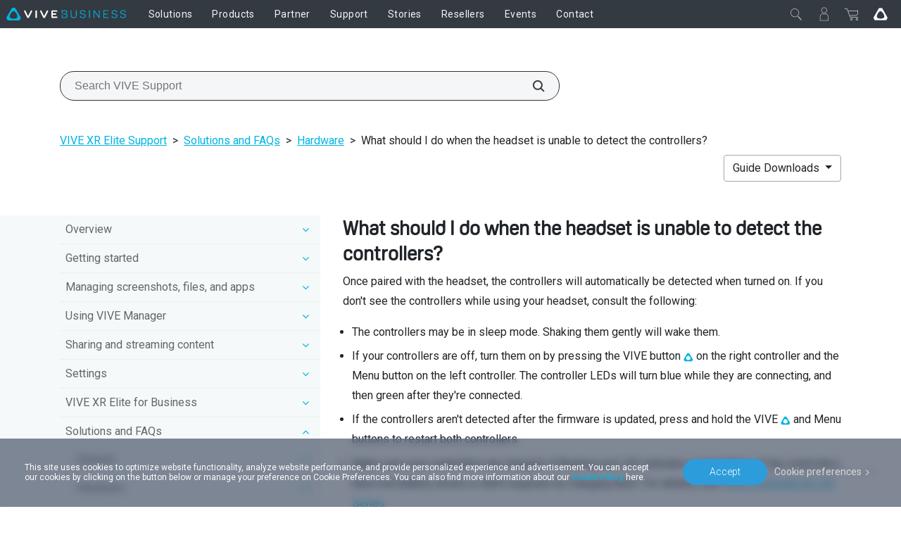

--- FILE ---
content_type: text/html; charset=utf-8
request_url: https://business.vive.com/eu/support/vive-xr/category_howto/what-to-do-if-headset-cant-detect-controllers.html
body_size: 24037
content:

<!doctype html>
<html lang="en" class="en enterprise no-js" data-site="eu"  dir="ltr" >
<head>
    <!-- anti-flicker snippet (recommended)  -->
    <style>.async-hide { opacity: 0 !important} </style>
    <script>(function(a,s,y,n,c,h,i,d,e){s.className+=' '+y;h.start=1*new Date;
        h.end=i=function(){s.className=s.className.replace(RegExp(' ?'+y),'')};
        (a[n]=a[n]||[]).hide=h;setTimeout(function(){i();h.end=null},c);h.timeout=c;
    })(window,document.documentElement,'async-hide','dataLayer',200,
        {'GTM-TPVW3M':true});</script>

    <meta charset="utf-8"/>
    <meta content="IE=edge" http-equiv="X-UA-Compatible"/>
    <meta content="width=device-width, initial-scale=1" name="viewport"/>
    <meta name="format-detection" content="telephone=no"/>
    <meta name="facebook-domain-verification" content="1w6dtwfn9rfbwdtp514ysem03nxxbg"/>
    <meta property="og:type" content="website"/>
    <meta property="og:url" content="https://business.vive.com/eu/support/vive-xr/category_howto/what-to-do-if-headset-cant-detect-controllers.html"/>
    <meta name="twitter:card" content="summary_large_image"/>
    
    <title>What should I do when the headset is unable to detect the controllers?</title>
    <meta property="og:title" content="What should I do when the headset is unable to detect the controllers?"/>
    <meta name="twitter:title" content="What should I do when the headset is unable to detect the controllers?"/>
    <meta property="og:description" content="Once paired with the headset, the controllers will automatically be detected when turned on. If you don&#x27;t see the controllers while using your headset, consult the following:"/>
    <meta name="twitter:description" content="Once paired with the headset, the controllers will automatically be detected when turned on. If you don&#x27;t see the controllers while using your headset, consult the following:"/>
    <meta name="site" content="eu"/>
    
        <meta name="keyword" content="faq"/>
        <meta/>
    <meta name="description" content="Once paired with the headset, the controllers will automatically be detected when turned on. If you don&#x27;t see the controllers while using your headset, consult the following:"/>

    
        <link rel="canonical" href="https://business.vive.com/eu/support/vive-xr/category_howto/what-to-do-if-headset-cant-detect-controllers.html">
        <link rel="alternate" hreflang="x-default"
              href="https://business.vive.com/us/support/vive-xr/category_howto/what-to-do-if-headset-cant-detect-controllers.html">
        
            <link rel="alternate" hreflang="en-AU"
                  href="https://business.vive.com/au/support/vive-xr/category_howto/what-to-do-if-headset-cant-detect-controllers.html">
        
            <link rel="alternate" hreflang="en-CA"
                  href="https://business.vive.com/ca/support/vive-xr/category_howto/what-to-do-if-headset-cant-detect-controllers.html">
        
            <link rel="alternate" hreflang="en"
                  href="https://business.vive.com/eu/support/vive-xr/category_howto/what-to-do-if-headset-cant-detect-controllers.html">
        
            <link rel="alternate" hreflang="en-HK"
                  href="https://business.vive.com/hk/support/vive-xr/category_howto/what-to-do-if-headset-cant-detect-controllers.html">
        
            <link rel="alternate" hreflang="en"
                  href="https://business.vive.com/mea-en/support/vive-xr/category_howto/what-to-do-if-headset-cant-detect-controllers.html">
        
            <link rel="alternate" hreflang="en-NZ"
                  href="https://business.vive.com/nz/support/vive-xr/category_howto/what-to-do-if-headset-cant-detect-controllers.html">
        
            <link rel="alternate" hreflang="en-SG"
                  href="https://business.vive.com/sea/support/vive-xr/category_howto/what-to-do-if-headset-cant-detect-controllers.html">
        
            <link rel="alternate" hreflang="en-GB"
                  href="https://business.vive.com/uk/support/vive-xr/category_howto/what-to-do-if-headset-cant-detect-controllers.html">
        
            <link rel="alternate" hreflang="en-US"
                  href="https://business.vive.com/us/support/vive-xr/category_howto/what-to-do-if-headset-cant-detect-controllers.html">
        
            <link rel="alternate" hreflang="zh-CN"
                  href="https://business.vive.com/cn/support/vive-xr/category_howto/what-to-do-if-headset-cant-detect-controllers.html">
        
            <link rel="alternate" hreflang="zh-TW"
                  href="https://business.vive.com/tw/support/vive-xr/category_howto/what-to-do-if-headset-cant-detect-controllers.html">
        
            <link rel="alternate" hreflang="fr-CA"
                  href="https://business.vive.com/ca-fr/support/vive-xr/category_howto/what-to-do-if-headset-cant-detect-controllers.html">
        
            <link rel="alternate" hreflang="fr-FR"
                  href="https://business.vive.com/fr/support/vive-xr/category_howto/what-to-do-if-headset-cant-detect-controllers.html">
        
            <link rel="alternate" hreflang="de-DE"
                  href="https://business.vive.com/de/support/vive-xr/category_howto/what-to-do-if-headset-cant-detect-controllers.html">
        
            <link rel="alternate" hreflang="ja-JP"
                  href="https://business.vive.com/jp/support/vive-xr/category_howto/what-to-do-if-headset-cant-detect-controllers.html">
        
            <link rel="alternate" hreflang="ko-KR"
                  href="https://business.vive.com/kr/support/vive-xr/category_howto/what-to-do-if-headset-cant-detect-controllers.html">
        
    

    
    <link rel="preconnect" href="https://www.googletagmanager.com"/>
    <link rel="preconnect" href="https://account.htcvive.com"/>
    <link rel="preconnect" href="https://static.site24x7rum.com"/>
    <link rel="preconnect" href="https://snap.licdn.com"/>
    <link rel="preconnect" href="https://bat.bing.com"/>
    <link rel="preconnect" href="https://static.ads-twitter.com"/>
    <link rel="preconnect" href="https://analytics.twitter.com"/>
    <link rel="preconnect" href="https://web-sdk-cdn.singular.net"/>
    <link rel="preconnect" href="https://connect.facebook.net"/>
    <link rel="preconnect" href="https://www.facebook.com"/>
    <link rel="preconnect" href="https://widgets.getsitecontrol.com"/>
    <link rel="preconnect" href="https://st.getsitecontrol.com"/>
    <link rel="preconnect" href="https://cdn.c212.net"/>
    <link rel="preconnect" href="https://c212.net"/>
    <link rel="preconnect" href="https://js.adsrvr.org"/>
    <link rel="preconnect" href="https://www.clarity.ms"/>
    <link rel="preconnect" href="https://l.getsitecontrol.com"/>
    <link rel="preconnect" href="https://socialchat.ai"/>
    <link rel="preconnect" href="https://loup.ai"/>
    <link rel="preconnect" href="https://customer-api.vive.com"/>
    <link rel="preconnect" href="https://stats.g.doubleclick.net"/>
    <link rel="preconnect" href="https://analytics.google.com"/>

    
    <link rel="preconnect" href="https://myshop.vive.com"/>
    
    <link rel="shortcut icon" href="/static/images/favicon.ico">
    
    <link rel="preconnect" href="https://www.youtube.com"/>
    <link rel="preconnect" href="https://www.googleadservices.com"/>
    <link rel="preconnect" href="https://www.google-analytics.com"/>
    <link rel="preconnect" href="https://googleads.g.doubleclick.net"/>
    <link rel="preconnect" href="https://fonts.googleapis.com" crossorigin>
    <link rel="preconnect" href="https://fonts.gstatic.com" crossorigin>
    <!-- optionally increase loading priority -->
    <link rel="preload" as="style"
          href="https://fonts.googleapis.com/css2?family=Roboto:wght@100;300;400;500;700;900&display=swap">
    <!-- async CSS -->
    <link rel="stylesheet" media="print" onload="this.onload=null;this.removeAttribute('media');"
          href="https://fonts.googleapis.com/css2?family=Roboto:wght@100;300;400;500;700;900&display=swap">
    <!-- no-JS fallback -->
    <noscript>
        <link rel="stylesheet"
              href="https://fonts.googleapis.com/css2?family=Roboto:wght@100;300;400;500;700;900&display=swap">
    </noscript>
    
    
    

    <!-- dist_2020 -->
    <link rel="preload" href="/static/app/dist_2020/public/fonts/5f43e68a-376d-42be-81e4-6a77ab7c255b.woff2" as="font" type="font/woff2" crossorigin>
    <link rel="preload" href="/static/app/dist_2020/public/fonts/ad019434-b24d-4f43-b3df-e010281597b3.woff2" as="font" type="font/woff2" crossorigin>
    <link rel="preload" href="/static/app/dist_2020/public/fonts/fontawesome-webfont.woff2" as="font" type="font/woff2" crossorigin>
    <link rel="preload" as="style" href="/static/app/dist_2020/other-styles.css?v=202512160740">
    <link rel="preload" as="style" href="/static/app/dist_2020/original-styles.css?v=202512160740">
    <link rel="preload" as="style" href="/static/app/dist_2020/new-styles.css?v=202512160740">
    <link rel="stylesheet" type="text/css" href="/static/app/dist_2020/other-styles.css?v=202512160740">
    <link rel="stylesheet" type="text/css" href="/static/app/dist_2020/original-styles.css?v=202512160740">
    <link rel="stylesheet" type="text/css" href="/static/app/dist_2020/new-styles.css?v=202512160740">

    <link rel="preload" as="script" href="/static/js/vendor/jquery-3.6.3.min.js"></link>
    <link rel="preload" as="script" href="/static/js/vendor/jquery-migrate-3.4.0.min.js"></link>
<!--    <link rel="preload" as="script" href="/rest/ecmapping/eu/locale/?format=script"></link>-->
    <script type="text/javascript" src="/static/js/vendor/jquery-3.6.3.min.js"></script>
    <script type="text/javascript" src="/static/js/vendor/jquery-migrate-3.4.0.min.js"></script>
    <script type="text/javascript" src="/redirect/ecmapping/eu/"></script>
<!--    <script type="text/javascript" src="/rest/ecmapping/eu/locale/?format=script"></script>-->
    
    
    
    
    <style>
        @import url(/media/filer_public/fed-assets/ifixit/css/default.css);
    </style>

    <!--    <link rel="stylesheet" href="/static/support/css/search_menu.css"/>-->
    <link rel="stylesheet" href="/static/support/css/category_howto.min.css"/>
    <link rel='stylesheet' href="/static/support/css/support_detail.css">

    
    
    <!-- VIVE Widget -->
    <script>
        fetch('/rest/ecmapping/ControlVersion/VIVEWidget').then((res) => res.json()).then(data => {
            const { value: { version } } = data;
            window.VIVE_WIDGET_VERSION = version;
        }).catch(() => {
            window.VIVE_WIDGET_VERSION = (() => {
                // set version to 5 minutes as default
                const date = new Date()
                const year = date.getFullYear()
                const month = date.getMonth() + 1
                const day = date.getDate()
                const hour = date.getHours()
                const minute = date.getMinutes()
                const minute5 = Math.floor(minute / 5) * 5
                const formatTime = (time) => time.toString().padStart(2, '0')
                return `${year}${formatTime(month)}${formatTime(day)}${formatTime(hour)}${formatTime(minute5)}`
            })();
        }).finally(() => {
            var script = document.createElement("script")
            script.type = "text/javascript"
            script.src = `/media/filer_public/vive-widget/v1/vive-widget.js?v=${window.VIVE_WIDGET_VERSION}`;
            document.head.appendChild(script)
        });
    </script>
    <!-- End VIVE Widget -->

    <!-- Google Tag Manager -->
    <script>(function(w,d,s,l,i){w[l]=w[l]||[];w[l].push({'gtm.start':
            new Date().getTime(),event:'gtm.js'});var f=d.getElementsByTagName(s)[0],
        j=d.createElement(s),dl=l!='dataLayer'?'&l='+l:'';j.async=true;j.src=
        'https://www.googletagmanager.com/gtm.js?id='+i+dl;f.parentNode.insertBefore(j,f);
    })(window,document,'script','dataLayer','GTM-TPVW3M');</script>
    <!-- End Google Tag Manager -->
</head>

<body data-site="eu" id="ctl00_MasterBody"
      class="eu enterprise 
    
     gfont-support 
    dfolder vive not-cn us default
 support-detail-page revamp-2020"
      data-accessoryid="" >

<!-- Google Tag Manager (noscript) -->
<noscript>
    <iframe src="https://www.googletagmanager.com/ns.html?id=GTM-TPVW3M"
            height="0" width="0" style="display:none;visibility:hidden"></iframe>
</noscript>
<!-- End Google Tag Manager (noscript) -->






    <header
        data-search-index="[{&quot;index&quot;: &quot;cms_prod_enterprise_eu_content&quot;, &quot;display_name&quot;: &quot;Products&quot;, &quot;version&quot;: &quot;v1&quot;, &quot;tags&quot;: &quot;product&quot;, &quot;mapping_key&quot;: &quot;product&quot;}, {&quot;index&quot;: &quot;cms_prod_enterprise_eu_support&quot;, &quot;display_name&quot;: &quot;Support&quot;, &quot;version&quot;: &quot;v1&quot;, &quot;tags&quot;: &quot;support&quot;, &quot;mapping_key&quot;: &quot;support&quot;}, {&quot;index&quot;: &quot;cms_prod_enterprise_eu_stories&quot;, &quot;display_name&quot;: &quot;Stories&quot;, &quot;version&quot;: &quot;0&quot;, &quot;tags&quot;: &quot;0&quot;, &quot;mapping_key&quot;: &quot;stories&quot;}]"
        data-my-order-link="//www.vive.com/sales/order/history/"
        data-my-account-link="https://myshop.vive.com/customer/account/"
        data-my-user-html=""
        data-login-extra-links="[]"
    >
        

<div id="nav20-main-menu">
    <div class="nav20-desktop-menu">
        <button class="nav20-menu-btn js-nav20-menu-toggle-btn btn">
            <div class="menu-icon"></div>
        </button>
        <div class="nav20-logo-block">
            <a class="nav20-logo-block__image nav20-logo-block__image__enterprise" href="/eu/" aria-label='VIVE'></a>
        </div>
        <div class="nav20-center-content">
            <div class="nav20-main-list-content">
                <div class="nav20-main-list nav20-list--left">
                    
                        <div class="nav20-link-1-item ">
                            <a class="nav20-link-1 nav20-txt-title nav20-sub-link  "
                                href="/eu/solutions/"
                                id="func10435"
                                target='_self'
                                rel=''>
                                <span>Solutions</span>
                            </a>
                            
                            <div class="nav20-link-2-content">
                                
                                <div class="nav20-link-2-item">
                                    <a class="nav20-link-2 nav20-txt-series nav20-sun-link  "
                                        href="#"
                                        target='_self'
                                        rel=''
                                        id="func14098">
                                        <span>Device Management</span>
                                        
                                    </a>
                                    
                                    <div class="nav20-link-3-content func14098">
                                        <button aria-label="close" class="nav20-sun-close btn"></button>
                                        <a class="nav20-link-3 nav20-txt-items-title"
                                        href="#"
                                        target='_self'
                                        rel=''
                                        >
                                            <span>Device Management</span>
                                        </a>
                                        
                                            <a class="nav20-link-3 nav20-txt-items  "
                                            href="/eu/solutions/business-plus/"
                                            target='_self'
                                            rel=''>
                                                <span>VIVE Business+</span>
                                                
                                            </a>
                                        
                                            <a class="nav20-link-3 nav20-txt-items  "
                                            href="/eu/solutions/vive-location-based-software-suite/"
                                            target='_self'
                                            rel=''>
                                                <span>．Location-Based Software</span>
                                                
                                            </a>
                                        
                                            <a class="nav20-link-3 nav20-txt-items  "
                                            href="/eu/solutions/vive-host/"
                                            target='_self'
                                            rel=''>
                                                <span>VIVE Host</span>
                                                
                                                <span class="nav20-txt-new">New</span>
                                                
                                            </a>
                                        
                                    </div>
                                    
                                </div>
                                
                                <div class="nav20-link-2-item">
                                    <a class="nav20-link-2 nav20-txt-series nav20-sun-link  "
                                        href="/eu/verticals/government/"
                                        target='_self'
                                        rel=''
                                        id="func14388">
                                        <span>Industries</span>
                                        
                                    </a>
                                    
                                    <div class="nav20-link-3-content func14388">
                                        <button aria-label="close" class="nav20-sun-close btn"></button>
                                        <a class="nav20-link-3 nav20-txt-items-title"
                                        href="/eu/verticals/government/"
                                        target='_self'
                                        rel=''
                                        >
                                            <span>Industries</span>
                                        </a>
                                        
                                            <a class="nav20-link-3 nav20-txt-items  "
                                            href="/eu/verticals/government/"
                                            target='_self'
                                            rel=''>
                                                <span>Government and Military</span>
                                                
                                            </a>
                                        
                                            <a class="nav20-link-3 nav20-txt-items  "
                                            href="/eu/verticals/healthcare/"
                                            target='_self'
                                            rel=''>
                                                <span>Healthcare</span>
                                                
                                            </a>
                                        
                                            <a class="nav20-link-3 nav20-txt-items  "
                                            href="/eu/verticals/manufacturing-aec/"
                                            target='_self'
                                            rel=''>
                                                <span>AEC and Manufacturing</span>
                                                
                                            </a>
                                        
                                            <a class="nav20-link-3 nav20-txt-items  "
                                            href="/eu/verticals/heavy-industry/"
                                            target='_self'
                                            rel=''>
                                                <span>Heavy Industry</span>
                                                
                                            </a>
                                        
                                            <a class="nav20-link-3 nav20-txt-items  "
                                            href="/eu/verticals/finance/"
                                            target='_self'
                                            rel=''>
                                                <span>Finance</span>
                                                
                                            </a>
                                        
                                            <a class="nav20-link-3 nav20-txt-items  "
                                            href="/eu/verticals/education/"
                                            target='_self'
                                            rel=''>
                                                <span>Education</span>
                                                
                                            </a>
                                        
                                    </div>
                                    
                                </div>
                                
                                <div class="nav20-link-2-item">
                                    <a class="nav20-link-2 nav20-txt-series nav20-sun-link  "
                                        href="/eu/solutions/training-simulation"
                                        target='_self'
                                        rel=''
                                        id="func14195">
                                        <span>Use Case</span>
                                        
                                    </a>
                                    
                                    <div class="nav20-link-3-content func14195">
                                        <button aria-label="close" class="nav20-sun-close btn"></button>
                                        <a class="nav20-link-3 nav20-txt-items-title"
                                        href="/eu/solutions/training-simulation"
                                        target='_self'
                                        rel=''
                                        >
                                            <span>Use Case</span>
                                        </a>
                                        
                                            <a class="nav20-link-3 nav20-txt-items  "
                                            href="/eu/solutions/training-simulation"
                                            target='_self'
                                            rel=''>
                                                <span>Training and Simulation</span>
                                                
                                            </a>
                                        
                                            <a class="nav20-link-3 nav20-txt-items  "
                                            href="/eu/solutions/design-visualization/"
                                            target='_self'
                                            rel=''>
                                                <span>Design and Visualization</span>
                                                
                                            </a>
                                        
                                            <a class="nav20-link-3 nav20-txt-items  "
                                            href="/eu/solutions/collaboration-meetings/"
                                            target='_self'
                                            rel=''>
                                                <span>Collaboration and Meetings</span>
                                                
                                            </a>
                                        
                                            <a class="nav20-link-3 nav20-txt-items  "
                                            href="/eu/solutions/location-based-entertainment/"
                                            target='_self'
                                            rel=''>
                                                <span>Location Based Entertainment</span>
                                                
                                            </a>
                                        
                                    </div>
                                    
                                </div>
                                
                                <div class="nav20-link-2-item">
                                    <a class="nav20-link-2 nav20-txt-series   "
                                        href="https://business.vive.com/appstore"
                                        target='_self'
                                        rel=''
                                        id="func11435">
                                        <span>AppStore</span>
                                        
                                    </a>
                                    
                                </div>
                                
                                <div class="nav20-link-2-item">
                                    <a class="nav20-link-2 nav20-txt-series   "
                                        href="//www.viverse.com/business"
                                        target='_blank'
                                        rel='noreferrer noopener'
                                        id="func14358">
                                        <span>VIVERSE for Business</span>
                                        
                                    </a>
                                    
                                </div>
                                
                                <div class="nav20-link-2-item">
                                    <a class="nav20-link-2 nav20-txt-series   "
                                        href="//www.reignnet.com/"
                                        target='_blank'
                                        rel='noreferrer noopener'
                                        id="func14365">
                                        <span>G REIGNS</span>
                                        
                                    </a>
                                    
                                </div>
                                
                                <div class="nav20-link-2-item">
                                    <a class="nav20-link-2 nav20-txt-series   "
                                        href="/eu/solutions/streaming/"
                                        target='_self'
                                        rel=''
                                        id="func11413">
                                        <span>Streaming</span>
                                        
                                    </a>
                                    
                                </div>
                                
                            </div>
                            
                        </div>
                    
                        <div class="nav20-link-1-item ">
                            <a class="nav20-link-1 nav20-txt-title nav20-sub-link  "
                                href="/eu/product/"
                                id="func4206"
                                target='_blank'
                                rel='noreferrer noopener'>
                                <span>Products</span>
                            </a>
                            
                            <div class="nav20-link-2-content">
                                
                                <div class="nav20-link-2-item">
                                    <a class="nav20-link-2 nav20-txt-series nav20-sun-link  "
                                        href="/eu/product/#all-in-one"
                                        target='_self'
                                        rel=''
                                        id="func11229">
                                        <span>VIVE Focus Series</span>
                                        
                                    </a>
                                    
                                    <div class="nav20-link-3-content func11229">
                                        <button aria-label="close" class="nav20-sun-close btn"></button>
                                        <a class="nav20-link-3 nav20-txt-items-title"
                                        href="/eu/product/#all-in-one"
                                        target='_self'
                                        rel=''
                                        >
                                            <span>VIVE Focus Series</span>
                                        </a>
                                        
                                            <a class="nav20-link-3 nav20-txt-items  "
                                            href="/eu/product/vive-focus-vision/"
                                            target='_self'
                                            rel=''>
                                                <span>Focus Vision</span>
                                                
                                            </a>
                                        
                                            <a class="nav20-link-3 nav20-txt-items  "
                                            href="/eu/product/vive-focus3/overview/"
                                            target='_self'
                                            rel=''>
                                                <span>Focus 3</span>
                                                
                                            </a>
                                        
                                    </div>
                                    
                                </div>
                                
                                <div class="nav20-link-2-item">
                                    <a class="nav20-link-2 nav20-txt-series   "
                                        href="/eu/product/vive-xr-elite/"
                                        target='_self'
                                        rel=''
                                        id="func13806">
                                        <span>VIVE XR Elite</span>
                                        
                                    </a>
                                    
                                </div>
                                
                                <div class="nav20-link-2-item">
                                    <a class="nav20-link-2 nav20-txt-series   "
                                        href="/eu/product/vive-flow/"
                                        target='_self'
                                        rel=''
                                        id="func13443">
                                        <span>VIVE Flow</span>
                                        
                                    </a>
                                    
                                </div>
                                
                                <div class="nav20-link-2-item">
                                    <a class="nav20-link-2 nav20-txt-series nav20-sun-link  "
                                        href="/eu/product/#pc-vr"
                                        target='_self'
                                        rel=''
                                        id="func11231">
                                        <span>VIVE Pro Series</span>
                                        
                                    </a>
                                    
                                    <div class="nav20-link-3-content func11231">
                                        <button aria-label="close" class="nav20-sun-close btn"></button>
                                        <a class="nav20-link-3 nav20-txt-items-title"
                                        href="/eu/product/#pc-vr"
                                        target='_self'
                                        rel=''
                                        >
                                            <span>VIVE Pro Series</span>
                                        </a>
                                        
                                            <a class="nav20-link-3 nav20-txt-items  "
                                            href="/eu/product/vive-pro2/"
                                            target='_self'
                                            rel=''>
                                                <span>Pro 2</span>
                                                
                                            </a>
                                        
                                            <a class="nav20-link-3 nav20-txt-items nav-icon nav-icon__vive-pro "
                                            href="/eu/product/vive-pro/"
                                            target='_self'
                                            rel=''>
                                                <span>Pro</span>
                                                
                                            </a>
                                        
                                            <a class="nav20-link-3 nav20-txt-items  "
                                            href="/eu/product/vive-pro-secure/"
                                            target='_self'
                                            rel=''>
                                                <span>Pro Secure</span>
                                                
                                            </a>
                                        
                                    </div>
                                    
                                </div>
                                
                                <div class="nav20-link-2-item">
                                    <a class="nav20-link-2 nav20-txt-series nav20-sun-link  "
                                        href="/eu/accessory/"
                                        target='_self'
                                        rel=''
                                        id="func10890">
                                        <span>VIVE Accessories</span>
                                        
                                    </a>
                                    
                                    <div class="nav20-link-3-content func10890">
                                        <button aria-label="close" class="nav20-sun-close btn"></button>
                                        <a class="nav20-link-3 nav20-txt-items-title"
                                        href="/eu/accessory/"
                                        target='_self'
                                        rel=''
                                        >
                                            <span>VIVE Accessories</span>
                                        </a>
                                        
                                            <a class="nav20-link-3 nav20-txt-items  "
                                            href="/eu/product/vive-ultimate-tracker/"
                                            target='_self'
                                            rel=''>
                                                <span>Ultimate Tracker</span>
                                                
                                                <span class="nav20-txt-new">New</span>
                                                
                                            </a>
                                        
                                            <a class="nav20-link-3 nav20-txt-items  "
                                            href="/eu/product/vive-full-face-tracker/"
                                            target='_self'
                                            rel=''>
                                                <span>Full Face Tracker</span>
                                                
                                                <span class="nav20-txt-new">New</span>
                                                
                                            </a>
                                        
                                            <a class="nav20-link-3 nav20-txt-items  "
                                            href="/eu/product/vive-mr-gasket/"
                                            target='_self'
                                            rel=''>
                                                <span>MR Gasket</span>
                                                
                                                <span class="nav20-txt-new">New</span>
                                                
                                            </a>
                                        
                                            <a class="nav20-link-3 nav20-txt-items  "
                                            href="/eu/product/vive-wrist-tracker/"
                                            target='_self'
                                            rel=''>
                                                <span>Wrist Tracker</span>
                                                
                                            </a>
                                        
                                            <a class="nav20-link-3 nav20-txt-items  "
                                            href="/eu/product/vive-focus-3-eye-tracker/"
                                            target='_self'
                                            rel=''>
                                                <span>Focus 3 Eye Tracker</span>
                                                
                                            </a>
                                        
                                            <a class="nav20-link-3 nav20-txt-items  "
                                            href="/eu/product/facial-tracker-for-focus-series/"
                                            target='_self'
                                            rel=''>
                                                <span>Facial Tracker for VIVE Focus Series</span>
                                                
                                            </a>
                                        
                                            <a class="nav20-link-3 nav20-txt-items  "
                                            href="/eu/product/vive-tracker/"
                                            target='_self'
                                            rel=''>
                                                <span>Tracker</span>
                                                
                                            </a>
                                        
                                    </div>
                                    
                                </div>
                                
                                <div class="nav20-link-2-item">
                                    <a class="nav20-link-2 nav20-txt-series nav20-sun-link  "
                                        href="https://mars.vive.com/"
                                        target='_blank'
                                        rel='noreferrer noopener'
                                        id="func13828">
                                        <span>Virtual Production</span>
                                        
                                    </a>
                                    
                                    <div class="nav20-link-3-content func13828">
                                        <button aria-label="close" class="nav20-sun-close btn"></button>
                                        <a class="nav20-link-3 nav20-txt-items-title"
                                        href="https://mars.vive.com/"
                                        target='_blank'
                                        rel='noreferrer noopener'
                                        >
                                            <span>Virtual Production</span>
                                        </a>
                                        
                                            <a class="nav20-link-3 nav20-txt-items  "
                                            href="https://mars.vive.com/"
                                            target='_blank'
                                            rel='noreferrer noopener'>
                                                <span>VIVE Mars CamTrack</span>
                                                
                                            </a>
                                        
                                    </div>
                                    
                                </div>
                                
                                <div class="nav20-link-2-item">
                                    <a class="nav20-link-2 nav20-txt-series   "
                                        href="/eu/product/bws/"
                                        target='_self'
                                        rel=''
                                        id="func10394">
                                        <span>Business Warranty and Service</span>
                                        
                                    </a>
                                    
                                </div>
                                
                                <div class="nav20-link-2-item">
                                    <a class="nav20-link-2 nav20-txt-series nav20-sun-link  "
                                        href="/eu/product/"
                                        target='_self'
                                        rel=''
                                        id="func11374">
                                        <span>All products</span>
                                        
                                    </a>
                                    
                                    <div class="nav20-link-3-content func11374">
                                        <button aria-label="close" class="nav20-sun-close btn"></button>
                                        <a class="nav20-link-3 nav20-txt-items-title"
                                        href="/eu/product/"
                                        target='_self'
                                        rel=''
                                        >
                                            <span>All products</span>
                                        </a>
                                        
                                            <a class="nav20-link-3 nav20-txt-items  "
                                            href="/eu/accessory-comparison/"
                                            target='_self'
                                            rel=''>
                                                <span>Compare trackers</span>
                                                
                                            </a>
                                        
                                    </div>
                                    
                                </div>
                                
                            </div>
                            
                        </div>
                    
                        <div class="nav20-link-1-item ">
                            <a class="nav20-link-1 nav20-txt-title nav20-sub-link  "
                                href="//business.vive.com/eu/isv/program/"
                                id="func4523"
                                target='_blank'
                                rel='noreferrer noopener'>
                                <span>Partner</span>
                            </a>
                            
                            <div class="nav20-link-2-content">
                                
                                <div class="nav20-link-2-item">
                                    <a class="nav20-link-2 nav20-txt-series   "
                                        href="//business.vive.com/eu/isv/program/"
                                        target='_blank'
                                        rel='noreferrer noopener'
                                        id="func11375">
                                        <span>Program Overview</span>
                                        
                                    </a>
                                    
                                </div>
                                
                                <div class="nav20-link-2-item">
                                    <a class="nav20-link-2 nav20-txt-series   "
                                        href="//business.vive.com/eu/isv/contact/"
                                        target='_blank'
                                        rel='noreferrer noopener'
                                        id="func13680">
                                        <span>Apply</span>
                                        
                                    </a>
                                    
                                </div>
                                
                                <div class="nav20-link-2-item">
                                    <a class="nav20-link-2 nav20-txt-series   "
                                        href="//business.vive.com/eu/isv/partners/"
                                        target='_blank'
                                        rel='noreferrer noopener'
                                        id="func7935">
                                        <span>Partner Directory</span>
                                        
                                    </a>
                                    
                                </div>
                                
                            </div>
                            
                        </div>
                    
                        <div class="nav20-link-1-item ">
                            <a class="nav20-link-1 nav20-txt-title nav20-sub-link  "
                                href="/eu/support/"
                                id="func4246"
                                target='_self'
                                rel=''>
                                <span>Support</span>
                            </a>
                            
                            <div class="nav20-link-2-content">
                                
                                <div class="nav20-link-2-item">
                                    <a class="nav20-link-2 nav20-txt-series   "
                                        href="/eu/support/"
                                        target='_self'
                                        rel=''
                                        id="func11376">
                                        <span>Support</span>
                                        
                                    </a>
                                    
                                </div>
                                
                                <div class="nav20-link-2-item">
                                    <a class="nav20-link-2 nav20-txt-series   "
                                        href="/eu/setup/"
                                        target='_self'
                                        rel=''
                                        id="func4386">
                                        <span>Setup | Download</span>
                                        
                                    </a>
                                    
                                </div>
                                
                            </div>
                            
                        </div>
                    
                        <div class="nav20-link-1-item ">
                            <a class="nav20-link-1 nav20-txt-title   "
                                href="/eu/stories/"
                                id="func10653"
                                target='_self'
                                rel=''>
                                <span>Stories</span>
                            </a>
                            
                        </div>
                    
                        <div class="nav20-link-1-item ">
                            <a class="nav20-link-1 nav20-txt-title   "
                                href="/eu/resellers/"
                                id="func13869"
                                target='_self'
                                rel=''>
                                <span>Resellers</span>
                            </a>
                            
                        </div>
                    
                        <div class="nav20-link-1-item ">
                            <a class="nav20-link-1 nav20-txt-title   "
                                href="https://business.vive.com/eu/events/"
                                id="func14197"
                                target='_blank'
                                rel='noreferrer noopener'>
                                <span>Events</span>
                            </a>
                            
                        </div>
                    
                        <div class="nav20-link-1-item ">
                            <a class="nav20-link-1 nav20-txt-title   "
                                href="/eu/enterprise_inquiry/"
                                id="func10833"
                                target='_self'
                                rel=''>
                                <span>Contact</span>
                            </a>
                            
                        </div>
                    
                </div>
                <div class="nav20-main-list nav20-list--right">
                    

                    <div class="nav20-link-1-item nav20-link-1-item--mobile">
                        <a class="nav20-link-1 nav20-txt-title nav20-sub-link"
                            href="#"
                            target='_self'
                        >
                            <span>My Profile</span>
                        </a>
                    </div>

                    
                    <div class="nav20-go-vive nav20-go-vive--mobile">
                        <a class="nav20-go-vive-link" aria-label="Go VIVE" href="//www.vive.com/eu/"></a>
                    </div>
                    
                </div>
            </div>  
            <div class="nav20-search-content">
                <div id="search-box" class="search-box"></div>
            </div>  
        </div>
        <div class="nav20-right-content" data-orders="https://myshop.vive.com/sales/guest/form" data-order-help="https://myshop.vive.com/vive_eu/faq/">
            
            <div class="nav20-account-info nav20-right-item">
            </div>
            <!-- mobile -->
            
            
                
                <div class="nav20-mini-cart nav20-mini-cart--ec nav20-right-item">
                    <div class="nav20-toggle-btn" data-gtm="mini-cart-shopping-list">
                        <div class="nav20-mini-cart-quantity"></div>
                    </div>
                    <div class="nav20-mini-cart-content">
                        <div class="nav20-mini-cart-list">

                        </div>
                        <button type="button" aria-label="Check Out" class="vive20-btn nav20-check-out" data-gtm="mini-cart-check-out">
                            View cart
                        </button>
                        <div class="nav20-empty-mini-cart">
                            Nothing's in my cart
                        </div>
                        
                        <div class="nav20-order-link-list">
                            
                            <a 
                                href="https://myshop.vive.com/sales/guest/form" 
                                class="vive-link" 
                                target="_blank" 
                                data-gtm="event-tracking"
                                data-event-category="mini-cart"
                                data-event-action="click-my-orders"
                                data-event-label="my-orders-link"
                                aria-label="My Orders"
                            >My Orders</a>
                            
                            
                            <a 
                                href="https://myshop.vive.com/vive_eu/faq/" 
                                class="vive-link" 
                                target="_blank" 
                                data-gtm="event-tracking"
                                data-event-category="mini-cart"
                                data-event-action="click-order-help"
                                data-event-label="order-help-link"
                                aria-label="Order Help"
                                >Order Help</a>
                            
                        </div>
                        
                        
                            <div class="change-location-block" data-gtm="mini-cart-change-location">
                                <div class="nav20-change-location-name">
                                    <div class="nav20-global-icon"></div>
                                    <div>Ship to <span>European Union</span></div>
                                </div>
                                <a class="nav20-change-location-link change-location-link"
                                    href="#"
                                    aria-label='Change Location'>Change Location</a>
                            </div>
                        
                    </div>
                    <div class="nav20-mini-cart-remainder">
                        <a class="remainder-close svg-after svg-after--close" href="#" data-gtm="mini-cart-remainder-close"></a>
                        <div class="nav20-cart-remainder-text">
                            Looks like you forgot something in your cart.
                        </div>
                        <button type="button" aria-label="Check Out" class="vive20-btn nav20-check-out" data-gtm="mini-cart-remainder-check-out">
                            Go to my cart
                        </button>
                    </div>  
                </div>
                
            
            
                <div class="nav20-go-vive nav20-go-vive--desktop nav20-right-item">
                    <a class="nav20-go-vive-link" aria-label="Go VIVE" href="//www.vive.com/eu/"></a>
                </div>
            
        </div>
    </div>
</div>


<div class="jqmWindow vive-modal ec-select-country ec-select-country-func">
    <div class="centered">
        <a class="jqmClose" href="#"></a>
        <div class="content-block">
            <div class="contry-list-block">
                <div class="earth-icon"></div>
                <div class="select-your-country">
                    <div class="h2 mb-4">Please Select Your Location</div>
                </div>
                <div class="country-list">
                    
                        
                            <div class="flex-item">
                                <span data-locale="vive_au"
                                      data-fiter-country="en_au_M2_0924"
                                      data-theme-id="40383500"
                                      data-site-id="au"
                                      data-currency="AUD"
                                      data-theme-id="40383500"
                                      data-cart-provider-type="MAGENTO"
                                      data-store-locale="en_au_M2_0924"
                                      data-ec-locale="vive_au"
                                      data-outer-link=""
                                      data-mini-cart-api-link="{&#x27;key&#x27;: &#x27;5hmTykNvjCM5CCAd05TV3W9GFMq1My84AoSwdnAd&#x27;, &#x27;addItem&#x27;: &#x27;https://myshop-apac.vive.com/vive_au/rest/V1/api/minicart/add/product/&#x27;, &#x27;getCart&#x27;: &#x27;https://myshop-apac.vive.com/vive_au/rest/V1/api/minicart/&#x27;, &#x27;getProduct&#x27;: &#x27;https://customer-api-au.vive.com/cache-api/v1/prodinfo&#x27;, &#x27;removeItem&#x27;: &#x27;https://myshop-apac.vive.com/vive_au/rest/V1/api/minicart/delete/product/{pid}&#x27;}"
                                      data-enable-json="0"
                                      data-english-country-name="Australia"
                                      data-countrycode="AU"
                                >
                                    Australia
                                </span>
                            </div>
                        
                    
                        
                            <div class="flex-item">
                                <span data-locale="vive_de"
                                      data-fiter-country="en_at_m2_0312"
                                      data-theme-id="40354400"
                                      data-site-id="de"
                                      data-currency="EUR"
                                      data-theme-id="40354400"
                                      data-cart-provider-type="MAGENTO"
                                      data-store-locale="en_at_m2_0312"
                                      data-ec-locale="vive_de"
                                      data-outer-link=""
                                      data-mini-cart-api-link="{&#x27;key&#x27;: &#x27;8wYf3jL2522rDNAQSbiKs1C7vRhiKSwS9oR69d8F&#x27;, &#x27;addItem&#x27;: &#x27;https://myshop.vive.com/vive_de/rest/V1/api/minicart/add/product/&#x27;, &#x27;getCart&#x27;: &#x27;https://myshop.vive.com/vive_de/rest/V1/api/minicart/&#x27;, &#x27;getProduct&#x27;: &#x27;https://customer-api-eu.vive.com/cache-api/v1/prodinfo&#x27;, &#x27;removeItem&#x27;: &#x27;https://myshop.vive.com/vive_de/rest/V1/api/minicart/delete/product/{pid}&#x27;}"
                                      data-enable-json="0"
                                      data-english-country-name="Austria"
                                      data-countrycode="AT"
                                >
                                    Österreich
                                </span>
                            </div>
                        
                    
                        
                            <div class="flex-item">
                                <span data-locale="vive_eu"
                                      data-fiter-country="en_be_m2_0312"
                                      data-theme-id="40354400"
                                      data-site-id="eu"
                                      data-currency="EUR"
                                      data-theme-id="40354400"
                                      data-cart-provider-type="MAGENTO"
                                      data-store-locale="en_be_m2_0312"
                                      data-ec-locale="vive_eu"
                                      data-outer-link=""
                                      data-mini-cart-api-link="{&#x27;key&#x27;: &#x27;8wYf3jL2522rDNAQSbiKs1C7vRhiKSwS9oR69d8F&#x27;, &#x27;addItem&#x27;: &#x27;https://myshop.vive.com/vive_eu/rest/V1/api/minicart/add/product/&#x27;, &#x27;getCart&#x27;: &#x27;https://myshop.vive.com/vive_eu/rest/V1/api/minicart/&#x27;, &#x27;getProduct&#x27;: &#x27;https://customer-api-eu.vive.com/cache-api/v1/prodinfo&#x27;, &#x27;removeItem&#x27;: &#x27;https://myshop.vive.com/vive_eu/rest/V1/api/minicart/delete/product/{pid}&#x27;}"
                                      data-enable-json="0"
                                      data-english-country-name="Belgium"
                                      data-countrycode="BE"
                                >
                                    België
                                </span>
                            </div>
                        
                    
                        
                            <div class="flex-item">
                                <span data-locale="vive_ca"
                                      data-fiter-country="en_ca_m2_0312"
                                      data-theme-id="4773718000"
                                      data-site-id="ca"
                                      data-currency="CAD"
                                      data-theme-id="4773718000"
                                      data-cart-provider-type="MAGENTO"
                                      data-store-locale="en_ca_m2_0312"
                                      data-ec-locale="vive_ca"
                                      data-outer-link=""
                                      data-mini-cart-api-link="{&#x27;key&#x27;: &#x27;VTz2kvoXLy2Exjx3VYmpk4KP6BY07wV85IZWOtCo&#x27;, &#x27;addItem&#x27;: &#x27;https://myshop-us.vive.com/vive_ca/rest/V1/api/minicart/add/product/&#x27;, &#x27;getCart&#x27;: &#x27;https://myshop-us.vive.com/vive_ca/rest/V1/api/minicart/&#x27;, &#x27;getProduct&#x27;: &#x27; https://customer-api2.vive.com/us-cache-api/v1/prodinfo&#x27;, &#x27;removeItem&#x27;: &#x27;https://myshop-us.vive.com/vive_ca/rest/V1/api/minicart/delete/product/{pid}&#x27;}"
                                      data-enable-json="0"
                                      data-english-country-name="Canada"
                                      data-countrycode="CA"
                                >
                                    Canada
                                </span>
                            </div>
                        
                    
                        
                            <div class="flex-item">
                                <span data-locale="vive_cafr"
                                      data-fiter-country="fr_ca_m2_0312"
                                      data-theme-id="4773718000"
                                      data-site-id="ca-fr"
                                      data-currency="CAD"
                                      data-theme-id="4773718000"
                                      data-cart-provider-type="MAGENTO"
                                      data-store-locale="fr_ca_m2_0312"
                                      data-ec-locale="vive_cafr"
                                      data-outer-link=""
                                      data-mini-cart-api-link="{&#x27;key&#x27;: &#x27;VTz2kvoXLy2Exjx3VYmpk4KP6BY07wV85IZWOtCo&#x27;, &#x27;addItem&#x27;: &#x27;https://myshop-us.vive.com/vive_cafr/rest/V1/api/minicart/add/product/&#x27;, &#x27;getCart&#x27;: &#x27;https://myshop-us.vive.com/vive_cafr/rest/V1/api/minicart/&#x27;, &#x27;getProduct&#x27;: &#x27; https://customer-api2.vive.com/us-cache-api/v1/prodinfo&#x27;, &#x27;removeItem&#x27;: &#x27;https://myshop-us.vive.com/vive_cafr/rest/V1/api/minicart/delete/product/{pid}&#x27;}"
                                      data-enable-json="0"
                                      data-english-country-name="Canada French"
                                      data-countrycode="CA-FR"
                                >
                                    Canada - Français
                                </span>
                            </div>
                        
                    
                        
                            <div class="flex-item">
                                <span data-locale="zh_cn"
                                      data-fiter-country="zh_cn_0312"
                                      data-theme-id="123456789"
                                      data-site-id="cn"
                                      data-currency="RMB"
                                      data-theme-id="123456789"
                                      data-cart-provider-type=""
                                      data-store-locale="zh_cn_0312"
                                      data-ec-locale="zh_cn"
                                      data-outer-link=""
                                      data-mini-cart-api-link="{}"
                                      data-enable-json="0"
                                      data-english-country-name="China"
                                      data-countrycode="CN"
                                >
                                    中国
                                </span>
                            </div>
                        
                    
                        
                            <div class="flex-item">
                                <span data-locale="vive_eu"
                                      data-fiter-country="en_cz_m2_0312"
                                      data-theme-id="40354400"
                                      data-site-id="eu"
                                      data-currency="EUR"
                                      data-theme-id="40354400"
                                      data-cart-provider-type="MAGENTO"
                                      data-store-locale="en_cz_m2_0312"
                                      data-ec-locale="vive_eu"
                                      data-outer-link=""
                                      data-mini-cart-api-link="{&#x27;key&#x27;: &#x27;8wYf3jL2522rDNAQSbiKs1C7vRhiKSwS9oR69d8F&#x27;, &#x27;addItem&#x27;: &#x27;https://myshop.vive.com/vive_eu/rest/V1/api/minicart/add/product/&#x27;, &#x27;getCart&#x27;: &#x27;https://myshop.vive.com/vive_eu/rest/V1/api/minicart/&#x27;, &#x27;getProduct&#x27;: &#x27;https://customer-api-eu.vive.com/cache-api/v1/prodinfo&#x27;, &#x27;removeItem&#x27;: &#x27;https://myshop.vive.com/vive_eu/rest/V1/api/minicart/delete/product/{pid}&#x27;}"
                                      data-enable-json="0"
                                      data-english-country-name="Czech Republic"
                                      data-countrycode="CZ"
                                >
                                    Česká republika
                                </span>
                            </div>
                        
                    
                        
                            <div class="flex-item">
                                <span data-locale="vive_dk"
                                      data-fiter-country="en_dk_m2_0312"
                                      data-theme-id="40354400"
                                      data-site-id="eu"
                                      data-currency="DKK"
                                      data-theme-id="40354400"
                                      data-cart-provider-type="MAGENTO"
                                      data-store-locale="en_dk_m2_0312"
                                      data-ec-locale="vive_dk"
                                      data-outer-link=""
                                      data-mini-cart-api-link="{&#x27;key&#x27;: &#x27;8wYf3jL2522rDNAQSbiKs1C7vRhiKSwS9oR69d8F&#x27;, &#x27;addItem&#x27;: &#x27;https://myshop.vive.com/vive_dk/rest/V1/api/minicart/add/product/&#x27;, &#x27;getCart&#x27;: &#x27;https://myshop.vive.com/vive_dk/rest/V1/api/minicart/&#x27;, &#x27;getProduct&#x27;: &#x27;https://customer-api-eu.vive.com/cache-api/v1/prodinfo&#x27;, &#x27;removeItem&#x27;: &#x27;https://myshop.vive.com/vive_dk/rest/V1/api/minicart/delete/product/{pid}&#x27;}"
                                      data-enable-json="0"
                                      data-english-country-name="Denmark"
                                      data-countrycode="DK"
                                >
                                    Denmark
                                </span>
                            </div>
                        
                    
                        
                            <div class="flex-item">
                                <span data-locale="vive_de"
                                      data-fiter-country="de_de_m2_0312"
                                      data-theme-id="40354400"
                                      data-site-id="de"
                                      data-currency="EUR"
                                      data-theme-id="40354400"
                                      data-cart-provider-type="MAGENTO"
                                      data-store-locale="de_de_m2_0312"
                                      data-ec-locale="vive_de"
                                      data-outer-link=""
                                      data-mini-cart-api-link="{&#x27;key&#x27;: &#x27;8wYf3jL2522rDNAQSbiKs1C7vRhiKSwS9oR69d8F&#x27;, &#x27;addItem&#x27;: &#x27;https://myshop.vive.com/vive_de/rest/V1/api/minicart/add/product/&#x27;, &#x27;getCart&#x27;: &#x27;https://myshop.vive.com/vive_de/rest/V1/api/minicart/&#x27;, &#x27;getProduct&#x27;: &#x27;https://customer-api-eu.vive.com/cache-api/v1/prodinfo&#x27;, &#x27;removeItem&#x27;: &#x27;https://myshop.vive.com/vive_de/rest/V1/api/minicart/delete/product/{pid}&#x27;}"
                                      data-enable-json="0"
                                      data-english-country-name="Deutschland"
                                      data-countrycode="DE"
                                >
                                    Deutschland
                                </span>
                            </div>
                        
                    
                        
                            <div class="flex-item">
                                <span data-locale="vive_fr"
                                      data-fiter-country="fr_fr_m2_03121"
                                      data-theme-id="40354400"
                                      data-site-id="fr"
                                      data-currency="EUR"
                                      data-theme-id="40354400"
                                      data-cart-provider-type="MAGENTO"
                                      data-store-locale="fr_fr_m2_03121"
                                      data-ec-locale="vive_fr"
                                      data-outer-link=""
                                      data-mini-cart-api-link="{&#x27;key&#x27;: &#x27;8wYf3jL2522rDNAQSbiKs1C7vRhiKSwS9oR69d8F&#x27;, &#x27;addItem&#x27;: &#x27;https://myshop.vive.com/vive_fr/rest/V1/api/minicart/add/product/&#x27;, &#x27;getCart&#x27;: &#x27;https://myshop.vive.com/vive_fr/rest/V1/api/minicart/&#x27;, &#x27;getProduct&#x27;: &#x27;https://customer-api-eu.vive.com/cache-api/v1/prodinfo&#x27;, &#x27;removeItem&#x27;: &#x27;https://myshop.vive.com/vive_fr/rest/V1/api/minicart/delete/product/{pid}&#x27;}"
                                      data-enable-json="0"
                                      data-english-country-name="France"
                                      data-countrycode="FR"
                                >
                                    France
                                </span>
                            </div>
                        
                    
                        
                            <div class="flex-item">
                                <span data-locale="hk_en"
                                      data-fiter-country="hk_en_M2_0604"
                                      data-theme-id="40383500"
                                      data-site-id="hk"
                                      data-currency="HKD"
                                      data-theme-id="40383500"
                                      data-cart-provider-type="MAGENTO"
                                      data-store-locale="hk_en_M2_0604"
                                      data-ec-locale="hk_en"
                                      data-outer-link=""
                                      data-mini-cart-api-link="{&#x27;key&#x27;: &#x27;OmEFVn9Bng88TtvvoUUmY7uUNFKz9c1c56WoLxoK&#x27;, &#x27;addItem&#x27;: &#x27;https://myhtcstore.htc.com/hk_en/rest/V1/api/minicart/add/product/&#x27;, &#x27;getCart&#x27;: &#x27;https://myhtcstore.htc.com/hk_en/rest/V1/api/minicart/&#x27;, &#x27;getProduct&#x27;: &#x27;https://customer-api2.vive.com/cache-api/v1/prodinfo&#x27;, &#x27;removeItem&#x27;: &#x27;https://myhtcstore.htc.com/hk_en/rest/V1/api/minicart/delete/product/{pid}&#x27;}"
                                      data-enable-json="0"
                                      data-english-country-name="Hong Kong"
                                      data-countrycode="HK"
                                >
                                    HongKong
                                </span>
                            </div>
                        
                    
                        
                            <div class="flex-item">
                                <span data-locale="vive_eu"
                                      data-fiter-country="en_is_m2_0312"
                                      data-theme-id="40354400"
                                      data-site-id="eu"
                                      data-currency="EUR"
                                      data-theme-id="40354400"
                                      data-cart-provider-type="MAGENTO"
                                      data-store-locale="en_is_m2_0312"
                                      data-ec-locale="vive_eu"
                                      data-outer-link=""
                                      data-mini-cart-api-link="{&#x27;key&#x27;: &#x27;8wYf3jL2522rDNAQSbiKs1C7vRhiKSwS9oR69d8F&#x27;, &#x27;addItem&#x27;: &#x27;https://myshop.vive.com/vive_eu/rest/V1/api/minicart/add/product/&#x27;, &#x27;getCart&#x27;: &#x27;https://myshop.vive.com/vive_eu/rest/V1/api/minicart/&#x27;, &#x27;getProduct&#x27;: &#x27;https://customer-api-eu.vive.com/cache-api/v1/prodinfo&#x27;, &#x27;removeItem&#x27;: &#x27;https://myshop.vive.com/vive_eu/rest/V1/api/minicart/delete/product/{pid}&#x27;}"
                                      data-enable-json="0"
                                      data-english-country-name="Iceland"
                                      data-countrycode="IS"
                                >
                                    Iceland
                                </span>
                            </div>
                        
                    
                        
                            <div class="flex-item">
                                <span data-locale="vive_ie"
                                      data-fiter-country="en_ie_m2_0312"
                                      data-theme-id="40354400"
                                      data-site-id="eu"
                                      data-currency="EUR"
                                      data-theme-id="40354400"
                                      data-cart-provider-type="MAGENTO"
                                      data-store-locale="en_ie_m2_0312"
                                      data-ec-locale="vive_ie"
                                      data-outer-link=""
                                      data-mini-cart-api-link="{&#x27;key&#x27;: &#x27;8wYf3jL2522rDNAQSbiKs1C7vRhiKSwS9oR69d8F&#x27;, &#x27;addItem&#x27;: &#x27;https://myshop.vive.com/vive_ie/rest/V1/api/minicart/add/product/&#x27;, &#x27;getCart&#x27;: &#x27;https://myshop.vive.com/vive_ie/rest/V1/api/minicart/&#x27;, &#x27;getProduct&#x27;: &#x27;https://customer-api-eu.vive.com/cache-api/v1/prodinfo&#x27;, &#x27;removeItem&#x27;: &#x27;https://myshop.vive.com/vive_ie/rest/V1/api/minicart/delete/product/{pid}&#x27;}"
                                      data-enable-json="0"
                                      data-english-country-name="Ireland"
                                      data-countrycode="IE"
                                >
                                    Ireland
                                </span>
                            </div>
                        
                    
                        
                            <div class="flex-item">
                                <span data-locale="vive_it"
                                      data-fiter-country="it_it_m2_0312"
                                      data-theme-id="40354400"
                                      data-site-id="eu"
                                      data-currency="EUR"
                                      data-theme-id="40354400"
                                      data-cart-provider-type="MAGENTO"
                                      data-store-locale="it_it_m2_0312"
                                      data-ec-locale="vive_it"
                                      data-outer-link=""
                                      data-mini-cart-api-link="{&#x27;key&#x27;: &#x27;8wYf3jL2522rDNAQSbiKs1C7vRhiKSwS9oR69d8F&#x27;, &#x27;addItem&#x27;: &#x27;https://myshop.vive.com/vive_it/rest/V1/api/minicart/add/product/&#x27;, &#x27;getCart&#x27;: &#x27;https://myshop.vive.com/vive_it/rest/V1/api/minicart/&#x27;, &#x27;getProduct&#x27;: &#x27;https://customer-api-eu.vive.com/cache-api/v1/prodinfo&#x27;, &#x27;removeItem&#x27;: &#x27;https://myshop.vive.com/vive_it/rest/V1/api/minicart/delete/product/{pid}&#x27;}"
                                      data-enable-json="0"
                                      data-english-country-name="Italia"
                                      data-countrycode="IT"
                                >
                                    Italia
                                </span>
                            </div>
                        
                    
                        
                            <div class="flex-item">
                                <span data-locale="vive_jp"
                                      data-fiter-country="ja_jp_m2_031201"
                                      data-theme-id="40383500"
                                      data-site-id="jp"
                                      data-currency="JPY"
                                      data-theme-id="40383500"
                                      data-cart-provider-type="MAGENTO"
                                      data-store-locale="ja_jp_m2_031201"
                                      data-ec-locale="vive_jp"
                                      data-outer-link=""
                                      data-mini-cart-api-link="{&#x27;key&#x27;: &#x27;5hmTykNvjCM5CCAd05TV3W9GFMq1My84AoSwdnAd&#x27;, &#x27;addItem&#x27;: &#x27;https://myshop-apac.vive.com/vive_jp/rest/V1/api/minicart/add/product/&#x27;, &#x27;getCart&#x27;: &#x27;https://myshop-apac.vive.com/vive_jp/rest/V1/api/minicart/&#x27;, &#x27;getProduct&#x27;: &#x27;https://customer-api-au.vive.com/cache-api/v1/prodinfo&#x27;, &#x27;removeItem&#x27;: &#x27;https://myshop-apac.vive.com/vive_jp/rest/V1/api/minicart/delete/product/{pid}&#x27;}"
                                      data-enable-json="0"
                                      data-english-country-name="Japan"
                                      data-countrycode="JP"
                                >
                                    日本
                                </span>
                            </div>
                        
                    
                        
                            <div class="flex-item">
                                <span data-locale="vive_kr"
                                      data-fiter-country="ko_kr_M2_0901"
                                      data-theme-id="40354400"
                                      data-site-id="kr"
                                      data-currency="KRW"
                                      data-theme-id="40354400"
                                      data-cart-provider-type="MAGENTO"
                                      data-store-locale="ko_kr_M2_0901"
                                      data-ec-locale="vive_kr"
                                      data-outer-link=""
                                      data-mini-cart-api-link="{&#x27;key&#x27;: &#x27;5hmTykNvjCM5CCAd05TV3W9GFMq1My84AoSwdnAd&#x27;, &#x27;addItem&#x27;: &#x27;https://myshop-apac.vive.com/vive_kr/rest/V1/api/minicart/add/product/&#x27;, &#x27;getCart&#x27;: &#x27;https://myshop-apac.vive.com/vive_kr/rest/V1/api/minicart/&#x27;, &#x27;getProduct&#x27;: &#x27;https://customer-api-au.vive.com/cache-api/v1/prodinfo&#x27;, &#x27;removeItem&#x27;: &#x27;https://myshop-apac.vive.com/vive_kr/rest/V1/api/minicart/delete/product/{pid}&#x27;}"
                                      data-enable-json="0"
                                      data-english-country-name="Korea"
                                      data-countrycode="KR"
                                >
                                    Korea
                                </span>
                            </div>
                        
                    
                        
                            <div class="flex-item">
                                <span data-locale="vive_eu"
                                      data-fiter-country="en_lv_m2_0312"
                                      data-theme-id="40354400"
                                      data-site-id="eu"
                                      data-currency="EUR"
                                      data-theme-id="40354400"
                                      data-cart-provider-type="MAGENTO"
                                      data-store-locale="en_lv_m2_0312"
                                      data-ec-locale="vive_eu"
                                      data-outer-link=""
                                      data-mini-cart-api-link="{&#x27;key&#x27;: &#x27;8wYf3jL2522rDNAQSbiKs1C7vRhiKSwS9oR69d8F&#x27;, &#x27;addItem&#x27;: &#x27;https://myshop.vive.com/vive_eu/rest/V1/api/minicart/add/product/&#x27;, &#x27;getCart&#x27;: &#x27;https://myshop.vive.com/vive_eu/rest/V1/api/minicart/&#x27;, &#x27;getProduct&#x27;: &#x27;https://customer-api-eu.vive.com/cache-api/v1/prodinfo&#x27;, &#x27;removeItem&#x27;: &#x27;https://myshop.vive.com/vive_eu/rest/V1/api/minicart/delete/product/{pid}&#x27;}"
                                      data-enable-json="0"
                                      data-english-country-name="Latvija"
                                      data-countrycode="LV"
                                >
                                    Latvija
                                </span>
                            </div>
                        
                    
                        
                            <div class="flex-item">
                                <span data-locale="vive_eu"
                                      data-fiter-country="en_lt_m2_0312"
                                      data-theme-id="40354400"
                                      data-site-id="eu"
                                      data-currency="EUR"
                                      data-theme-id="40354400"
                                      data-cart-provider-type="MAGENTO"
                                      data-store-locale="en_lt_m2_0312"
                                      data-ec-locale="vive_eu"
                                      data-outer-link=""
                                      data-mini-cart-api-link="{&#x27;key&#x27;: &#x27;8wYf3jL2522rDNAQSbiKs1C7vRhiKSwS9oR69d8F&#x27;, &#x27;addItem&#x27;: &#x27;https://myshop.vive.com/vive_eu/rest/V1/api/minicart/add/product/&#x27;, &#x27;getCart&#x27;: &#x27;https://myshop.vive.com/vive_eu/rest/V1/api/minicart/&#x27;, &#x27;getProduct&#x27;: &#x27;https://customer-api-eu.vive.com/cache-api/v1/prodinfo&#x27;, &#x27;removeItem&#x27;: &#x27;https://myshop.vive.com/vive_eu/rest/V1/api/minicart/delete/product/{pid}&#x27;}"
                                      data-enable-json="0"
                                      data-english-country-name="Lietuva"
                                      data-countrycode="LT"
                                >
                                    Lietuva
                                </span>
                            </div>
                        
                    
                        
                            <div class="flex-item">
                                <span data-locale="vive_eu"
                                      data-fiter-country="en_lu_m2_0312"
                                      data-theme-id="40354400"
                                      data-site-id="eu"
                                      data-currency="EUR"
                                      data-theme-id="40354400"
                                      data-cart-provider-type="MAGENTO"
                                      data-store-locale="en_lu_m2_0312"
                                      data-ec-locale="vive_eu"
                                      data-outer-link=""
                                      data-mini-cart-api-link="{&#x27;key&#x27;: &#x27;8wYf3jL2522rDNAQSbiKs1C7vRhiKSwS9oR69d8F&#x27;, &#x27;addItem&#x27;: &#x27;https://myshop.vive.com/vive_eu/rest/V1/api/minicart/add/product/&#x27;, &#x27;getCart&#x27;: &#x27;https://myshop.vive.com/vive_eu/rest/V1/api/minicart/&#x27;, &#x27;getProduct&#x27;: &#x27;https://customer-api-eu.vive.com/cache-api/v1/prodinfo&#x27;, &#x27;removeItem&#x27;: &#x27;https://myshop.vive.com/vive_eu/rest/V1/api/minicart/delete/product/{pid}&#x27;}"
                                      data-enable-json="0"
                                      data-english-country-name="Luxembourg"
                                      data-countrycode="LU"
                                >
                                    Lëtzebuerg
                                </span>
                            </div>
                        
                    
                        
                            <div class="flex-item">
                                <span data-locale="vive_eu"
                                      data-fiter-country="en_mt_m2_0312"
                                      data-theme-id="40354400"
                                      data-site-id="eu"
                                      data-currency="EUR"
                                      data-theme-id="40354400"
                                      data-cart-provider-type="MAGENTO"
                                      data-store-locale="en_mt_m2_0312"
                                      data-ec-locale="vive_eu"
                                      data-outer-link=""
                                      data-mini-cart-api-link="{&#x27;key&#x27;: &#x27;8wYf3jL2522rDNAQSbiKs1C7vRhiKSwS9oR69d8F&#x27;, &#x27;addItem&#x27;: &#x27;https://myshop.vive.com/vive_eu/rest/V1/api/minicart/add/product/&#x27;, &#x27;getCart&#x27;: &#x27;https://myshop.vive.com/vive_eu/rest/V1/api/minicart/&#x27;, &#x27;getProduct&#x27;: &#x27;https://customer-api-eu.vive.com/cache-api/v1/prodinfo&#x27;, &#x27;removeItem&#x27;: &#x27;https://myshop.vive.com/vive_eu/rest/V1/api/minicart/delete/product/{pid}&#x27;}"
                                      data-enable-json="0"
                                      data-english-country-name="Malta"
                                      data-countrycode="MT"
                                >
                                    Malta
                                </span>
                            </div>
                        
                    
                        
                            <div class="flex-item">
                                <span data-locale="mea_sa"
                                      data-fiter-country="mea_sa"
                                      data-theme-id=""
                                      data-site-id="mea-ar"
                                      data-currency="SAR"
                                      data-theme-id=""
                                      data-cart-provider-type=""
                                      data-store-locale="mea_sa"
                                      data-ec-locale="mea_sa"
                                      data-outer-link=""
                                      data-mini-cart-api-link=""
                                      data-enable-json="0"
                                      data-english-country-name="Middle East Arabic"
                                      data-countrycode="sa"
                                >
                                    المملكة العربية السعودية (Arabic)
                                </span>
                            </div>
                        
                    
                        
                            <div class="flex-item">
                                <span data-locale="vive_eu"
                                      data-fiter-country="en_nl_m2_0312"
                                      data-theme-id="40354400"
                                      data-site-id="eu"
                                      data-currency="EUR"
                                      data-theme-id="40354400"
                                      data-cart-provider-type="MAGENTO"
                                      data-store-locale="en_nl_m2_0312"
                                      data-ec-locale="vive_eu"
                                      data-outer-link=""
                                      data-mini-cart-api-link="{&#x27;key&#x27;: &#x27;8wYf3jL2522rDNAQSbiKs1C7vRhiKSwS9oR69d8F&#x27;, &#x27;addItem&#x27;: &#x27;https://myshop.vive.com/vive_eu/rest/V1/api/minicart/add/product/&#x27;, &#x27;getCart&#x27;: &#x27;https://myshop.vive.com/vive_eu/rest/V1/api/minicart/&#x27;, &#x27;getProduct&#x27;: &#x27;https://customer-api-eu.vive.com/cache-api/v1/prodinfo&#x27;, &#x27;removeItem&#x27;: &#x27;https://myshop.vive.com/vive_eu/rest/V1/api/minicart/delete/product/{pid}&#x27;}"
                                      data-enable-json="0"
                                      data-english-country-name="Nederland"
                                      data-countrycode="NL"
                                >
                                    Nederland
                                </span>
                            </div>
                        
                    
                        
                            <div class="flex-item">
                                <span data-locale="en_nz"
                                      data-fiter-country="en_nz_0312"
                                      data-theme-id="40383500"
                                      data-site-id="nz"
                                      data-currency="USD"
                                      data-theme-id="40383500"
                                      data-cart-provider-type=""
                                      data-store-locale="en_nz_0312"
                                      data-ec-locale="en_nz"
                                      data-outer-link=""
                                      data-mini-cart-api-link="{}"
                                      data-enable-json="0"
                                      data-english-country-name="New Zealand"
                                      data-countrycode="NZ"
                                >
                                    New Zealand
                                </span>
                            </div>
                        
                    
                        
                            <div class="flex-item">
                                <span data-locale="vive_no"
                                      data-fiter-country="no_no_m2_0312"
                                      data-theme-id="40354400"
                                      data-site-id="eu"
                                      data-currency="NOK"
                                      data-theme-id="40354400"
                                      data-cart-provider-type="MAGENTO"
                                      data-store-locale="no_no_m2_0312"
                                      data-ec-locale="vive_no"
                                      data-outer-link=""
                                      data-mini-cart-api-link="{&#x27;key&#x27;: &#x27;8wYf3jL2522rDNAQSbiKs1C7vRhiKSwS9oR69d8F&#x27;, &#x27;addItem&#x27;: &#x27;https://myshop.vive.com/vive_no/rest/V1/api/minicart/add/product/&#x27;, &#x27;getCart&#x27;: &#x27;https://myshop.vive.com/vive_no/rest/V1/api/minicart/&#x27;, &#x27;getProduct&#x27;: &#x27;https://customer-api-eu.vive.com/cache-api/v1/prodinfo&#x27;, &#x27;removeItem&#x27;: &#x27;https://myshop.vive.com/vive_no/rest/V1/api/minicart/delete/product/{pid}&#x27;}"
                                      data-enable-json="0"
                                      data-english-country-name="Norge"
                                      data-countrycode="NO"
                                >
                                    Norge
                                </span>
                            </div>
                        
                    
                        
                            <div class="flex-item">
                                <span data-locale="vive_pl"
                                      data-fiter-country="en_pl_m2_0312"
                                      data-theme-id="40354400"
                                      data-site-id="eu"
                                      data-currency="PLN"
                                      data-theme-id="40354400"
                                      data-cart-provider-type="MAGENTO"
                                      data-store-locale="en_pl_m2_0312"
                                      data-ec-locale="vive_pl"
                                      data-outer-link=""
                                      data-mini-cart-api-link="{&#x27;key&#x27;: &#x27;8wYf3jL2522rDNAQSbiKs1C7vRhiKSwS9oR69d8F&#x27;, &#x27;addItem&#x27;: &#x27;https://myshop.vive.com/vive_pl/rest/V1/api/minicart/add/product/&#x27;, &#x27;getCart&#x27;: &#x27;https://myshop.vive.com/vive_pl/rest/V1/api/minicart/&#x27;, &#x27;getProduct&#x27;: &#x27;https://customer-api-eu.vive.com/cache-api/v1/prodinfo&#x27;, &#x27;removeItem&#x27;: &#x27;https://myshop.vive.com/vive_pl/rest/V1/api/minicart/delete/product/{pid}&#x27;}"
                                      data-enable-json="0"
                                      data-english-country-name="Polska"
                                      data-countrycode="PL"
                                >
                                    Polska
                                </span>
                            </div>
                        
                    
                        
                            <div class="flex-item">
                                <span data-locale="vive_eu"
                                      data-fiter-country="en_pt_m2_0312"
                                      data-theme-id="40354400"
                                      data-site-id="eu"
                                      data-currency="EUR"
                                      data-theme-id="40354400"
                                      data-cart-provider-type="MAGENTO"
                                      data-store-locale="en_pt_m2_0312"
                                      data-ec-locale="vive_eu"
                                      data-outer-link=""
                                      data-mini-cart-api-link="{&#x27;key&#x27;: &#x27;8wYf3jL2522rDNAQSbiKs1C7vRhiKSwS9oR69d8F&#x27;, &#x27;addItem&#x27;: &#x27;https://myshop.vive.com/vive_eu/rest/V1/api/minicart/add/product/&#x27;, &#x27;getCart&#x27;: &#x27;https://myshop.vive.com/vive_eu/rest/V1/api/minicart/&#x27;, &#x27;getProduct&#x27;: &#x27;https://customer-api-eu.vive.com/cache-api/v1/prodinfo&#x27;, &#x27;removeItem&#x27;: &#x27;https://myshop.vive.com/vive_eu/rest/V1/api/minicart/delete/product/{pid}&#x27;}"
                                      data-enable-json="0"
                                      data-english-country-name="Portugal"
                                      data-countrycode="PT"
                                >
                                    Portugal
                                </span>
                            </div>
                        
                    
                        
                            <div class="flex-item">
                                <span data-locale="ru"
                                      data-fiter-country="ru_ru"
                                      data-theme-id=""
                                      data-site-id="cis"
                                      data-currency="RUB"
                                      data-theme-id=""
                                      data-cart-provider-type=""
                                      data-store-locale="ru_ru"
                                      data-ec-locale="ru"
                                      data-outer-link=""
                                      data-mini-cart-api-link="{}"
                                      data-enable-json="0"
                                      data-english-country-name="Russia"
                                      data-countrycode="RU"
                                >
                                    Russia
                                </span>
                            </div>
                        
                    
                        
                            <div class="flex-item">
                                <span data-locale="mea_en"
                                      data-fiter-country="mea_en_v8"
                                      data-theme-id=""
                                      data-site-id="mea-en"
                                      data-currency="UAE"
                                      data-theme-id=""
                                      data-cart-provider-type=""
                                      data-store-locale="mea_en_v8"
                                      data-ec-locale="mea_en"
                                      data-outer-link=""
                                      data-mini-cart-api-link=""
                                      data-enable-json="0"
                                      data-english-country-name="Saudi Arabia"
                                      data-countrycode="MEA-EN"
                                >
                                    Saudi Arabia
                                </span>
                            </div>
                        
                    
                        
                            <div class="flex-item">
                                <span data-locale="en_sea"
                                      data-fiter-country="en_sea_031201"
                                      data-theme-id="40354400"
                                      data-site-id="sea"
                                      data-currency="USD"
                                      data-theme-id="40354400"
                                      data-cart-provider-type=""
                                      data-store-locale="en_sea_031201"
                                      data-ec-locale="en_sea"
                                      data-outer-link=""
                                      data-mini-cart-api-link="{}"
                                      data-enable-json="0"
                                      data-english-country-name="Southeast Asia"
                                      data-countrycode="SEA"
                                >
                                    Southeast Asia
                                </span>
                            </div>
                        
                    
                        
                            <div class="flex-item">
                                <span data-locale="vive_es"
                                      data-fiter-country="es_es_m2_0319"
                                      data-theme-id="40354400"
                                      data-site-id="eu"
                                      data-currency="EUR"
                                      data-theme-id="40354400"
                                      data-cart-provider-type="MAGENTO"
                                      data-store-locale="es_es_m2_0319"
                                      data-ec-locale="vive_es"
                                      data-outer-link=""
                                      data-mini-cart-api-link="{&#x27;key&#x27;: &#x27;8wYf3jL2522rDNAQSbiKs1C7vRhiKSwS9oR69d8F&#x27;, &#x27;addItem&#x27;: &#x27;https://myshop.vive.com/vive_es/rest/V1/api/minicart/add/product/&#x27;, &#x27;getCart&#x27;: &#x27;https://myshop.vive.com/vive_es/rest/V1/api/minicart/&#x27;, &#x27;getProduct&#x27;: &#x27;https://customer-api-eu.vive.com/cache-api/v1/prodinfo&#x27;, &#x27;removeItem&#x27;: &#x27;https://myshop.vive.com/vive_es/rest/V1/api/minicart/delete/product/{pid}&#x27;}"
                                      data-enable-json="0"
                                      data-english-country-name="Spain"
                                      data-countrycode="ES"
                                >
                                    España
                                </span>
                            </div>
                        
                    
                        
                            <div class="flex-item">
                                <span data-locale="vive_ch"
                                      data-fiter-country="de_ch_m2_0312"
                                      data-theme-id="40354400"
                                      data-site-id="eu"
                                      data-currency="CHF"
                                      data-theme-id="40354400"
                                      data-cart-provider-type="MAGENTO"
                                      data-store-locale="de_ch_m2_0312"
                                      data-ec-locale="vive_ch"
                                      data-outer-link=""
                                      data-mini-cart-api-link="{&#x27;key&#x27;: &#x27;8wYf3jL2522rDNAQSbiKs1C7vRhiKSwS9oR69d8F&#x27;, &#x27;addItem&#x27;: &#x27;https://myshop.vive.com/vive_ch/rest/V1/api/minicart/add/product/&#x27;, &#x27;getCart&#x27;: &#x27;https://myshop.vive.com/vive_ch/rest/V1/api/minicart/&#x27;, &#x27;getProduct&#x27;: &#x27;https://customer-api-eu.vive.com/cache-api/v1/prodinfo&#x27;, &#x27;removeItem&#x27;: &#x27;https://myshop.vive.com/vive_ch/rest/V1/api/minicart/delete/product/{pid}&#x27;}"
                                      data-enable-json="0"
                                      data-english-country-name="Suisse"
                                      data-countrycode="CH"
                                >
                                    Suisse
                                </span>
                            </div>
                        
                    
                        
                            <div class="flex-item">
                                <span data-locale="vive_eu"
                                      data-fiter-country="en_fi_m2_0312"
                                      data-theme-id="40354400"
                                      data-site-id="eu"
                                      data-currency="EUR"
                                      data-theme-id="40354400"
                                      data-cart-provider-type="MAGENTO"
                                      data-store-locale="en_fi_m2_0312"
                                      data-ec-locale="vive_eu"
                                      data-outer-link=""
                                      data-mini-cart-api-link="{&#x27;key&#x27;: &#x27;8wYf3jL2522rDNAQSbiKs1C7vRhiKSwS9oR69d8F&#x27;, &#x27;addItem&#x27;: &#x27;https://myshop.vive.com/vive_eu/rest/V1/api/minicart/add/product/&#x27;, &#x27;getCart&#x27;: &#x27;https://myshop.vive.com/vive_eu/rest/V1/api/minicart/&#x27;, &#x27;getProduct&#x27;: &#x27;https://customer-api-eu.vive.com/cache-api/v1/prodinfo&#x27;, &#x27;removeItem&#x27;: &#x27;https://myshop.vive.com/vive_eu/rest/V1/api/minicart/delete/product/{pid}&#x27;}"
                                      data-enable-json="0"
                                      data-english-country-name="Suomi"
                                      data-countrycode="FI"
                                >
                                    Suomi
                                </span>
                            </div>
                        
                    
                        
                            <div class="flex-item">
                                <span data-locale="vive_se"
                                      data-fiter-country="en_se_m2_0312"
                                      data-theme-id="40354400"
                                      data-site-id="eu"
                                      data-currency="SEK"
                                      data-theme-id="40354400"
                                      data-cart-provider-type="MAGENTO"
                                      data-store-locale="en_se_m2_0312"
                                      data-ec-locale="vive_se"
                                      data-outer-link=""
                                      data-mini-cart-api-link="{&#x27;key&#x27;: &#x27;8wYf3jL2522rDNAQSbiKs1C7vRhiKSwS9oR69d8F&#x27;, &#x27;addItem&#x27;: &#x27;https://myshop.vive.com/vive_se/rest/V1/api/minicart/add/product/&#x27;, &#x27;getCart&#x27;: &#x27;https://myshop.vive.com/vive_se/rest/V1/api/minicart/&#x27;, &#x27;getProduct&#x27;: &#x27;https://customer-api-eu.vive.com/cache-api/v1/prodinfo&#x27;, &#x27;removeItem&#x27;: &#x27;https://myshop.vive.com/vive_se/rest/V1/api/minicart/delete/product/{pid}&#x27;}"
                                      data-enable-json="0"
                                      data-english-country-name="Sverige"
                                      data-countrycode="SE"
                                >
                                    Sverige
                                </span>
                            </div>
                        
                    
                        
                            <div class="flex-item">
                                <span data-locale="vive_tw"
                                      data-fiter-country="zh_tw_M2_0312"
                                      data-theme-id="123456789"
                                      data-site-id="tw"
                                      data-currency="TWD"
                                      data-theme-id="123456789"
                                      data-cart-provider-type="MAGENTO"
                                      data-store-locale="zh_tw_M2_0312"
                                      data-ec-locale="vive_tw"
                                      data-outer-link=""
                                      data-mini-cart-api-link="{&#x27;key&#x27;: &#x27;OmEFVn9Bng88TtvvoUUmY7uUNFKz9c1c56WoLxoK&#x27;, &#x27;addItem&#x27;: &#x27;https://myhtcstore.vive.com/vive_tw/rest/V1/api/minicart/add/product/&#x27;, &#x27;getCart&#x27;: &#x27;https://myhtcstore.vive.com/vive_tw/rest/V1/api/minicart/&#x27;, &#x27;getProduct&#x27;: &#x27;https://customer-api2.vive.com/cache-api/v1/prodinfo&#x27;, &#x27;removeItem&#x27;: &#x27;https://myhtcstore.vive.com/vive_tw/rest/V1/api/minicart/delete/product/{pid}&#x27;}"
                                      data-enable-json="0"
                                      data-english-country-name="Taiwan"
                                      data-countrycode="TW"
                                >
                                    台灣
                                </span>
                            </div>
                        
                    
                        
                            <div class="flex-item">
                                <span data-locale="ua"
                                      data-fiter-country="uk"
                                      data-theme-id=""
                                      data-site-id="ua"
                                      data-currency="UAH"
                                      data-theme-id=""
                                      data-cart-provider-type=""
                                      data-store-locale="uk"
                                      data-ec-locale="ua"
                                      data-outer-link=""
                                      data-mini-cart-api-link="{}"
                                      data-enable-json="0"
                                      data-english-country-name="Ukraine"
                                      data-countrycode="ua"
                                >
                                    Ukraine
                                </span>
                            </div>
                        
                    
                        
                            <div class="flex-item">
                                <span data-locale="vive_uk"
                                      data-fiter-country="en_gb_m2_0312"
                                      data-theme-id="40354400"
                                      data-site-id="uk"
                                      data-currency="GBP"
                                      data-theme-id="40354400"
                                      data-cart-provider-type="MAGENTO"
                                      data-store-locale="en_gb_m2_0312"
                                      data-ec-locale="vive_uk"
                                      data-outer-link=""
                                      data-mini-cart-api-link="{&#x27;key&#x27;: &#x27;8wYf3jL2522rDNAQSbiKs1C7vRhiKSwS9oR69d8F&#x27;, &#x27;addItem&#x27;: &#x27;https://myshop.vive.com/vive_uk/rest/V1/api/minicart/add/product/&#x27;, &#x27;getCart&#x27;: &#x27;https://myshop.vive.com/vive_uk/rest/V1/api/minicart/&#x27;, &#x27;getProduct&#x27;: &#x27;https://customer-api-eu.vive.com/cache-api/v1/prodinfo&#x27;, &#x27;removeItem&#x27;: &#x27;https://myshop.vive.com/vive_uk/rest/V1/api/minicart/delete/product/{pid}&#x27;}"
                                      data-enable-json="0"
                                      data-english-country-name="United Kingdom"
                                      data-countrycode="GB"
                                >
                                    United Kingdom
                                </span>
                            </div>
                        
                    
                        
                            <div class="flex-item">
                                <span data-locale="vive_us"
                                      data-fiter-country="en_us_s1_v5"
                                      data-theme-id=""
                                      data-site-id="us"
                                      data-currency="USD"
                                      data-theme-id=""
                                      data-cart-provider-type="SHOPIFY"
                                      data-store-locale="en_us_s1_v5"
                                      data-ec-locale="vive_us"
                                      data-outer-link=""
                                      data-mini-cart-api-link="{&#x27;key&#x27;: &#x27;3db903952988a3ec38e7d7574e18efbb&#x27;, &#x27;addItem&#x27;: &#x27;&#x27;, &#x27;getCart&#x27;: &#x27;https://shop-us.vive.com/api/2025-04/graphql.json&#x27;, &#x27;getProduct&#x27;: &#x27;https://shop-us.vive.com/api/2025-04/graphql.json&#x27;, &#x27;removeItem&#x27;: &#x27;&#x27;}"
                                      data-enable-json="0"
                                      data-english-country-name="United States"
                                      data-countrycode="US_S1_V5"
                                >
                                    United States
                                </span>
                            </div>
                        
                    
                    <div class="flex-item buffer-item">
                    </div>
                    <div class="flex-item buffer-item">
                    </div>
                    <div class="flex-item buffer-item">
                    </div>
                </div>
            </div>
        </div>
    </div>
</div>

<div class="jqmWindow vive-modal ec-select-country eu-select-country-shop">
    <div class="centered">
        <a class="jqmClose" href="#"></a>
        <div class="content-block">
            <div class="contry-list-block">
                <div class="earth-icon"></div>
                <div class="select-your-country">
                    <div class="h2 mb-4">Please Select Your Location</div>
                </div>
                <div class="country-list">
                    
                        
                            <div class="flex-item">
                                <span
                                    data-locale="vive_eu"
                                    data-fiter-country="en_be_m2_0312"
                                    data-theme-id="40354400"
                                    data-site-id="eu"
                                    data-currency="EUR"
                                    data-theme-id="40354400"
                                    data-cart-provider-type="MAGENTO"
                                    data-store-locale="en_be_m2_0312"
                                    data-ec-locale="vive_eu"
                                    data-outer-link=""
                                    data-mini-cart-api-link="{&#x27;key&#x27;: &#x27;8wYf3jL2522rDNAQSbiKs1C7vRhiKSwS9oR69d8F&#x27;, &#x27;addItem&#x27;: &#x27;https://myshop.vive.com/vive_eu/rest/V1/api/minicart/add/product/&#x27;, &#x27;getCart&#x27;: &#x27;https://myshop.vive.com/vive_eu/rest/V1/api/minicart/&#x27;, &#x27;getProduct&#x27;: &#x27;https://customer-api-eu.vive.com/cache-api/v1/prodinfo&#x27;, &#x27;removeItem&#x27;: &#x27;https://myshop.vive.com/vive_eu/rest/V1/api/minicart/delete/product/{pid}&#x27;}"
                                    data-enable-json="0"
                                    data-english-country-name="Belgium"
                                    data-countrycode=""
                                >
                                    België
                            </span>
                            </div>
                        
                    
                        
                            <div class="flex-item">
                                <span
                                    data-locale="vive_eu"
                                    data-fiter-country="en_cz_m2_0312"
                                    data-theme-id="40354400"
                                    data-site-id="eu"
                                    data-currency="EUR"
                                    data-theme-id="40354400"
                                    data-cart-provider-type="MAGENTO"
                                    data-store-locale="en_cz_m2_0312"
                                    data-ec-locale="vive_eu"
                                    data-outer-link=""
                                    data-mini-cart-api-link="{&#x27;key&#x27;: &#x27;8wYf3jL2522rDNAQSbiKs1C7vRhiKSwS9oR69d8F&#x27;, &#x27;addItem&#x27;: &#x27;https://myshop.vive.com/vive_eu/rest/V1/api/minicart/add/product/&#x27;, &#x27;getCart&#x27;: &#x27;https://myshop.vive.com/vive_eu/rest/V1/api/minicart/&#x27;, &#x27;getProduct&#x27;: &#x27;https://customer-api-eu.vive.com/cache-api/v1/prodinfo&#x27;, &#x27;removeItem&#x27;: &#x27;https://myshop.vive.com/vive_eu/rest/V1/api/minicart/delete/product/{pid}&#x27;}"
                                    data-enable-json="0"
                                    data-english-country-name="Czech Republic"
                                    data-countrycode=""
                                >
                                    Česká republika
                            </span>
                            </div>
                        
                    
                        
                            <div class="flex-item">
                                <span
                                    data-locale="vive_dk"
                                    data-fiter-country="en_dk_m2_0312"
                                    data-theme-id="40354400"
                                    data-site-id="eu"
                                    data-currency="DKK"
                                    data-theme-id="40354400"
                                    data-cart-provider-type="MAGENTO"
                                    data-store-locale="en_dk_m2_0312"
                                    data-ec-locale="vive_dk"
                                    data-outer-link=""
                                    data-mini-cart-api-link="{&#x27;key&#x27;: &#x27;8wYf3jL2522rDNAQSbiKs1C7vRhiKSwS9oR69d8F&#x27;, &#x27;addItem&#x27;: &#x27;https://myshop.vive.com/vive_dk/rest/V1/api/minicart/add/product/&#x27;, &#x27;getCart&#x27;: &#x27;https://myshop.vive.com/vive_dk/rest/V1/api/minicart/&#x27;, &#x27;getProduct&#x27;: &#x27;https://customer-api-eu.vive.com/cache-api/v1/prodinfo&#x27;, &#x27;removeItem&#x27;: &#x27;https://myshop.vive.com/vive_dk/rest/V1/api/minicart/delete/product/{pid}&#x27;}"
                                    data-enable-json="0"
                                    data-english-country-name="Denmark"
                                    data-countrycode=""
                                >
                                    Denmark
                            </span>
                            </div>
                        
                    
                        
                            <div class="flex-item">
                                <span
                                    data-locale="vive_eu"
                                    data-fiter-country="en_is_m2_0312"
                                    data-theme-id="40354400"
                                    data-site-id="eu"
                                    data-currency="EUR"
                                    data-theme-id="40354400"
                                    data-cart-provider-type="MAGENTO"
                                    data-store-locale="en_is_m2_0312"
                                    data-ec-locale="vive_eu"
                                    data-outer-link=""
                                    data-mini-cart-api-link="{&#x27;key&#x27;: &#x27;8wYf3jL2522rDNAQSbiKs1C7vRhiKSwS9oR69d8F&#x27;, &#x27;addItem&#x27;: &#x27;https://myshop.vive.com/vive_eu/rest/V1/api/minicart/add/product/&#x27;, &#x27;getCart&#x27;: &#x27;https://myshop.vive.com/vive_eu/rest/V1/api/minicart/&#x27;, &#x27;getProduct&#x27;: &#x27;https://customer-api-eu.vive.com/cache-api/v1/prodinfo&#x27;, &#x27;removeItem&#x27;: &#x27;https://myshop.vive.com/vive_eu/rest/V1/api/minicart/delete/product/{pid}&#x27;}"
                                    data-enable-json="0"
                                    data-english-country-name="Iceland"
                                    data-countrycode=""
                                >
                                    Iceland
                            </span>
                            </div>
                        
                    
                        
                            <div class="flex-item">
                                <span
                                    data-locale="vive_ie"
                                    data-fiter-country="en_ie_m2_0312"
                                    data-theme-id="40354400"
                                    data-site-id="eu"
                                    data-currency="EUR"
                                    data-theme-id="40354400"
                                    data-cart-provider-type="MAGENTO"
                                    data-store-locale="en_ie_m2_0312"
                                    data-ec-locale="vive_ie"
                                    data-outer-link=""
                                    data-mini-cart-api-link="{&#x27;key&#x27;: &#x27;8wYf3jL2522rDNAQSbiKs1C7vRhiKSwS9oR69d8F&#x27;, &#x27;addItem&#x27;: &#x27;https://myshop.vive.com/vive_ie/rest/V1/api/minicart/add/product/&#x27;, &#x27;getCart&#x27;: &#x27;https://myshop.vive.com/vive_ie/rest/V1/api/minicart/&#x27;, &#x27;getProduct&#x27;: &#x27;https://customer-api-eu.vive.com/cache-api/v1/prodinfo&#x27;, &#x27;removeItem&#x27;: &#x27;https://myshop.vive.com/vive_ie/rest/V1/api/minicart/delete/product/{pid}&#x27;}"
                                    data-enable-json="0"
                                    data-english-country-name="Ireland"
                                    data-countrycode=""
                                >
                                    Ireland
                            </span>
                            </div>
                        
                    
                        
                            <div class="flex-item">
                                <span
                                    data-locale="vive_it"
                                    data-fiter-country="it_it_m2_0312"
                                    data-theme-id="40354400"
                                    data-site-id="eu"
                                    data-currency="EUR"
                                    data-theme-id="40354400"
                                    data-cart-provider-type="MAGENTO"
                                    data-store-locale="it_it_m2_0312"
                                    data-ec-locale="vive_it"
                                    data-outer-link=""
                                    data-mini-cart-api-link="{&#x27;key&#x27;: &#x27;8wYf3jL2522rDNAQSbiKs1C7vRhiKSwS9oR69d8F&#x27;, &#x27;addItem&#x27;: &#x27;https://myshop.vive.com/vive_it/rest/V1/api/minicart/add/product/&#x27;, &#x27;getCart&#x27;: &#x27;https://myshop.vive.com/vive_it/rest/V1/api/minicart/&#x27;, &#x27;getProduct&#x27;: &#x27;https://customer-api-eu.vive.com/cache-api/v1/prodinfo&#x27;, &#x27;removeItem&#x27;: &#x27;https://myshop.vive.com/vive_it/rest/V1/api/minicart/delete/product/{pid}&#x27;}"
                                    data-enable-json="0"
                                    data-english-country-name="Italia"
                                    data-countrycode=""
                                >
                                    Italia
                            </span>
                            </div>
                        
                    
                        
                            <div class="flex-item">
                                <span
                                    data-locale="vive_eu"
                                    data-fiter-country="en_lv_m2_0312"
                                    data-theme-id="40354400"
                                    data-site-id="eu"
                                    data-currency="EUR"
                                    data-theme-id="40354400"
                                    data-cart-provider-type="MAGENTO"
                                    data-store-locale="en_lv_m2_0312"
                                    data-ec-locale="vive_eu"
                                    data-outer-link=""
                                    data-mini-cart-api-link="{&#x27;key&#x27;: &#x27;8wYf3jL2522rDNAQSbiKs1C7vRhiKSwS9oR69d8F&#x27;, &#x27;addItem&#x27;: &#x27;https://myshop.vive.com/vive_eu/rest/V1/api/minicart/add/product/&#x27;, &#x27;getCart&#x27;: &#x27;https://myshop.vive.com/vive_eu/rest/V1/api/minicart/&#x27;, &#x27;getProduct&#x27;: &#x27;https://customer-api-eu.vive.com/cache-api/v1/prodinfo&#x27;, &#x27;removeItem&#x27;: &#x27;https://myshop.vive.com/vive_eu/rest/V1/api/minicart/delete/product/{pid}&#x27;}"
                                    data-enable-json="0"
                                    data-english-country-name="Latvija"
                                    data-countrycode=""
                                >
                                    Latvija
                            </span>
                            </div>
                        
                    
                        
                            <div class="flex-item">
                                <span
                                    data-locale="vive_eu"
                                    data-fiter-country="en_lt_m2_0312"
                                    data-theme-id="40354400"
                                    data-site-id="eu"
                                    data-currency="EUR"
                                    data-theme-id="40354400"
                                    data-cart-provider-type="MAGENTO"
                                    data-store-locale="en_lt_m2_0312"
                                    data-ec-locale="vive_eu"
                                    data-outer-link=""
                                    data-mini-cart-api-link="{&#x27;key&#x27;: &#x27;8wYf3jL2522rDNAQSbiKs1C7vRhiKSwS9oR69d8F&#x27;, &#x27;addItem&#x27;: &#x27;https://myshop.vive.com/vive_eu/rest/V1/api/minicart/add/product/&#x27;, &#x27;getCart&#x27;: &#x27;https://myshop.vive.com/vive_eu/rest/V1/api/minicart/&#x27;, &#x27;getProduct&#x27;: &#x27;https://customer-api-eu.vive.com/cache-api/v1/prodinfo&#x27;, &#x27;removeItem&#x27;: &#x27;https://myshop.vive.com/vive_eu/rest/V1/api/minicart/delete/product/{pid}&#x27;}"
                                    data-enable-json="0"
                                    data-english-country-name="Lietuva"
                                    data-countrycode=""
                                >
                                    Lietuva
                            </span>
                            </div>
                        
                    
                        
                            <div class="flex-item">
                                <span
                                    data-locale="vive_eu"
                                    data-fiter-country="en_lu_m2_0312"
                                    data-theme-id="40354400"
                                    data-site-id="eu"
                                    data-currency="EUR"
                                    data-theme-id="40354400"
                                    data-cart-provider-type="MAGENTO"
                                    data-store-locale="en_lu_m2_0312"
                                    data-ec-locale="vive_eu"
                                    data-outer-link=""
                                    data-mini-cart-api-link="{&#x27;key&#x27;: &#x27;8wYf3jL2522rDNAQSbiKs1C7vRhiKSwS9oR69d8F&#x27;, &#x27;addItem&#x27;: &#x27;https://myshop.vive.com/vive_eu/rest/V1/api/minicart/add/product/&#x27;, &#x27;getCart&#x27;: &#x27;https://myshop.vive.com/vive_eu/rest/V1/api/minicart/&#x27;, &#x27;getProduct&#x27;: &#x27;https://customer-api-eu.vive.com/cache-api/v1/prodinfo&#x27;, &#x27;removeItem&#x27;: &#x27;https://myshop.vive.com/vive_eu/rest/V1/api/minicart/delete/product/{pid}&#x27;}"
                                    data-enable-json="0"
                                    data-english-country-name="Luxembourg"
                                    data-countrycode=""
                                >
                                    Lëtzebuerg
                            </span>
                            </div>
                        
                    
                        
                            <div class="flex-item">
                                <span
                                    data-locale="vive_eu"
                                    data-fiter-country="en_mt_m2_0312"
                                    data-theme-id="40354400"
                                    data-site-id="eu"
                                    data-currency="EUR"
                                    data-theme-id="40354400"
                                    data-cart-provider-type="MAGENTO"
                                    data-store-locale="en_mt_m2_0312"
                                    data-ec-locale="vive_eu"
                                    data-outer-link=""
                                    data-mini-cart-api-link="{&#x27;key&#x27;: &#x27;8wYf3jL2522rDNAQSbiKs1C7vRhiKSwS9oR69d8F&#x27;, &#x27;addItem&#x27;: &#x27;https://myshop.vive.com/vive_eu/rest/V1/api/minicart/add/product/&#x27;, &#x27;getCart&#x27;: &#x27;https://myshop.vive.com/vive_eu/rest/V1/api/minicart/&#x27;, &#x27;getProduct&#x27;: &#x27;https://customer-api-eu.vive.com/cache-api/v1/prodinfo&#x27;, &#x27;removeItem&#x27;: &#x27;https://myshop.vive.com/vive_eu/rest/V1/api/minicart/delete/product/{pid}&#x27;}"
                                    data-enable-json="0"
                                    data-english-country-name="Malta"
                                    data-countrycode=""
                                >
                                    Malta
                            </span>
                            </div>
                        
                    
                        
                            <div class="flex-item">
                                <span
                                    data-locale="vive_eu"
                                    data-fiter-country="en_nl_m2_0312"
                                    data-theme-id="40354400"
                                    data-site-id="eu"
                                    data-currency="EUR"
                                    data-theme-id="40354400"
                                    data-cart-provider-type="MAGENTO"
                                    data-store-locale="en_nl_m2_0312"
                                    data-ec-locale="vive_eu"
                                    data-outer-link=""
                                    data-mini-cart-api-link="{&#x27;key&#x27;: &#x27;8wYf3jL2522rDNAQSbiKs1C7vRhiKSwS9oR69d8F&#x27;, &#x27;addItem&#x27;: &#x27;https://myshop.vive.com/vive_eu/rest/V1/api/minicart/add/product/&#x27;, &#x27;getCart&#x27;: &#x27;https://myshop.vive.com/vive_eu/rest/V1/api/minicart/&#x27;, &#x27;getProduct&#x27;: &#x27;https://customer-api-eu.vive.com/cache-api/v1/prodinfo&#x27;, &#x27;removeItem&#x27;: &#x27;https://myshop.vive.com/vive_eu/rest/V1/api/minicart/delete/product/{pid}&#x27;}"
                                    data-enable-json="0"
                                    data-english-country-name="Nederland"
                                    data-countrycode=""
                                >
                                    Nederland
                            </span>
                            </div>
                        
                    
                        
                            <div class="flex-item">
                                <span
                                    data-locale="vive_no"
                                    data-fiter-country="no_no_m2_0312"
                                    data-theme-id="40354400"
                                    data-site-id="eu"
                                    data-currency="NOK"
                                    data-theme-id="40354400"
                                    data-cart-provider-type="MAGENTO"
                                    data-store-locale="no_no_m2_0312"
                                    data-ec-locale="vive_no"
                                    data-outer-link=""
                                    data-mini-cart-api-link="{&#x27;key&#x27;: &#x27;8wYf3jL2522rDNAQSbiKs1C7vRhiKSwS9oR69d8F&#x27;, &#x27;addItem&#x27;: &#x27;https://myshop.vive.com/vive_no/rest/V1/api/minicart/add/product/&#x27;, &#x27;getCart&#x27;: &#x27;https://myshop.vive.com/vive_no/rest/V1/api/minicart/&#x27;, &#x27;getProduct&#x27;: &#x27;https://customer-api-eu.vive.com/cache-api/v1/prodinfo&#x27;, &#x27;removeItem&#x27;: &#x27;https://myshop.vive.com/vive_no/rest/V1/api/minicart/delete/product/{pid}&#x27;}"
                                    data-enable-json="0"
                                    data-english-country-name="Norge"
                                    data-countrycode=""
                                >
                                    Norge
                            </span>
                            </div>
                        
                    
                        
                            <div class="flex-item">
                                <span
                                    data-locale="vive_pl"
                                    data-fiter-country="en_pl_m2_0312"
                                    data-theme-id="40354400"
                                    data-site-id="eu"
                                    data-currency="PLN"
                                    data-theme-id="40354400"
                                    data-cart-provider-type="MAGENTO"
                                    data-store-locale="en_pl_m2_0312"
                                    data-ec-locale="vive_pl"
                                    data-outer-link=""
                                    data-mini-cart-api-link="{&#x27;key&#x27;: &#x27;8wYf3jL2522rDNAQSbiKs1C7vRhiKSwS9oR69d8F&#x27;, &#x27;addItem&#x27;: &#x27;https://myshop.vive.com/vive_pl/rest/V1/api/minicart/add/product/&#x27;, &#x27;getCart&#x27;: &#x27;https://myshop.vive.com/vive_pl/rest/V1/api/minicart/&#x27;, &#x27;getProduct&#x27;: &#x27;https://customer-api-eu.vive.com/cache-api/v1/prodinfo&#x27;, &#x27;removeItem&#x27;: &#x27;https://myshop.vive.com/vive_pl/rest/V1/api/minicart/delete/product/{pid}&#x27;}"
                                    data-enable-json="0"
                                    data-english-country-name="Polska"
                                    data-countrycode=""
                                >
                                    Polska
                            </span>
                            </div>
                        
                    
                        
                            <div class="flex-item">
                                <span
                                    data-locale="vive_eu"
                                    data-fiter-country="en_pt_m2_0312"
                                    data-theme-id="40354400"
                                    data-site-id="eu"
                                    data-currency="EUR"
                                    data-theme-id="40354400"
                                    data-cart-provider-type="MAGENTO"
                                    data-store-locale="en_pt_m2_0312"
                                    data-ec-locale="vive_eu"
                                    data-outer-link=""
                                    data-mini-cart-api-link="{&#x27;key&#x27;: &#x27;8wYf3jL2522rDNAQSbiKs1C7vRhiKSwS9oR69d8F&#x27;, &#x27;addItem&#x27;: &#x27;https://myshop.vive.com/vive_eu/rest/V1/api/minicart/add/product/&#x27;, &#x27;getCart&#x27;: &#x27;https://myshop.vive.com/vive_eu/rest/V1/api/minicart/&#x27;, &#x27;getProduct&#x27;: &#x27;https://customer-api-eu.vive.com/cache-api/v1/prodinfo&#x27;, &#x27;removeItem&#x27;: &#x27;https://myshop.vive.com/vive_eu/rest/V1/api/minicart/delete/product/{pid}&#x27;}"
                                    data-enable-json="0"
                                    data-english-country-name="Portugal"
                                    data-countrycode=""
                                >
                                    Portugal
                            </span>
                            </div>
                        
                    
                        
                            <div class="flex-item">
                                <span
                                    data-locale="vive_es"
                                    data-fiter-country="es_es_m2_0319"
                                    data-theme-id="40354400"
                                    data-site-id="eu"
                                    data-currency="EUR"
                                    data-theme-id="40354400"
                                    data-cart-provider-type="MAGENTO"
                                    data-store-locale="es_es_m2_0319"
                                    data-ec-locale="vive_es"
                                    data-outer-link=""
                                    data-mini-cart-api-link="{&#x27;key&#x27;: &#x27;8wYf3jL2522rDNAQSbiKs1C7vRhiKSwS9oR69d8F&#x27;, &#x27;addItem&#x27;: &#x27;https://myshop.vive.com/vive_es/rest/V1/api/minicart/add/product/&#x27;, &#x27;getCart&#x27;: &#x27;https://myshop.vive.com/vive_es/rest/V1/api/minicart/&#x27;, &#x27;getProduct&#x27;: &#x27;https://customer-api-eu.vive.com/cache-api/v1/prodinfo&#x27;, &#x27;removeItem&#x27;: &#x27;https://myshop.vive.com/vive_es/rest/V1/api/minicart/delete/product/{pid}&#x27;}"
                                    data-enable-json="0"
                                    data-english-country-name="Spain"
                                    data-countrycode=""
                                >
                                    España
                            </span>
                            </div>
                        
                    
                        
                            <div class="flex-item">
                                <span
                                    data-locale="vive_ch"
                                    data-fiter-country="de_ch_m2_0312"
                                    data-theme-id="40354400"
                                    data-site-id="eu"
                                    data-currency="CHF"
                                    data-theme-id="40354400"
                                    data-cart-provider-type="MAGENTO"
                                    data-store-locale="de_ch_m2_0312"
                                    data-ec-locale="vive_ch"
                                    data-outer-link=""
                                    data-mini-cart-api-link="{&#x27;key&#x27;: &#x27;8wYf3jL2522rDNAQSbiKs1C7vRhiKSwS9oR69d8F&#x27;, &#x27;addItem&#x27;: &#x27;https://myshop.vive.com/vive_ch/rest/V1/api/minicart/add/product/&#x27;, &#x27;getCart&#x27;: &#x27;https://myshop.vive.com/vive_ch/rest/V1/api/minicart/&#x27;, &#x27;getProduct&#x27;: &#x27;https://customer-api-eu.vive.com/cache-api/v1/prodinfo&#x27;, &#x27;removeItem&#x27;: &#x27;https://myshop.vive.com/vive_ch/rest/V1/api/minicart/delete/product/{pid}&#x27;}"
                                    data-enable-json="0"
                                    data-english-country-name="Suisse"
                                    data-countrycode=""
                                >
                                    Suisse
                            </span>
                            </div>
                        
                    
                        
                            <div class="flex-item">
                                <span
                                    data-locale="vive_eu"
                                    data-fiter-country="en_fi_m2_0312"
                                    data-theme-id="40354400"
                                    data-site-id="eu"
                                    data-currency="EUR"
                                    data-theme-id="40354400"
                                    data-cart-provider-type="MAGENTO"
                                    data-store-locale="en_fi_m2_0312"
                                    data-ec-locale="vive_eu"
                                    data-outer-link=""
                                    data-mini-cart-api-link="{&#x27;key&#x27;: &#x27;8wYf3jL2522rDNAQSbiKs1C7vRhiKSwS9oR69d8F&#x27;, &#x27;addItem&#x27;: &#x27;https://myshop.vive.com/vive_eu/rest/V1/api/minicart/add/product/&#x27;, &#x27;getCart&#x27;: &#x27;https://myshop.vive.com/vive_eu/rest/V1/api/minicart/&#x27;, &#x27;getProduct&#x27;: &#x27;https://customer-api-eu.vive.com/cache-api/v1/prodinfo&#x27;, &#x27;removeItem&#x27;: &#x27;https://myshop.vive.com/vive_eu/rest/V1/api/minicart/delete/product/{pid}&#x27;}"
                                    data-enable-json="0"
                                    data-english-country-name="Suomi"
                                    data-countrycode=""
                                >
                                    Suomi
                            </span>
                            </div>
                        
                    
                        
                            <div class="flex-item">
                                <span
                                    data-locale="vive_se"
                                    data-fiter-country="en_se_m2_0312"
                                    data-theme-id="40354400"
                                    data-site-id="eu"
                                    data-currency="SEK"
                                    data-theme-id="40354400"
                                    data-cart-provider-type="MAGENTO"
                                    data-store-locale="en_se_m2_0312"
                                    data-ec-locale="vive_se"
                                    data-outer-link=""
                                    data-mini-cart-api-link="{&#x27;key&#x27;: &#x27;8wYf3jL2522rDNAQSbiKs1C7vRhiKSwS9oR69d8F&#x27;, &#x27;addItem&#x27;: &#x27;https://myshop.vive.com/vive_se/rest/V1/api/minicart/add/product/&#x27;, &#x27;getCart&#x27;: &#x27;https://myshop.vive.com/vive_se/rest/V1/api/minicart/&#x27;, &#x27;getProduct&#x27;: &#x27;https://customer-api-eu.vive.com/cache-api/v1/prodinfo&#x27;, &#x27;removeItem&#x27;: &#x27;https://myshop.vive.com/vive_se/rest/V1/api/minicart/delete/product/{pid}&#x27;}"
                                    data-enable-json="0"
                                    data-english-country-name="Sverige"
                                    data-countrycode=""
                                >
                                    Sverige
                            </span>
                            </div>
                        
                    
                    <div class="flex-item buffer-item">
                    </div>
                    <div class="flex-item buffer-item">
                    </div>
                    <div class="flex-item buffer-item">
                    </div>
                </div>
            </div>
        </div>
    </div>
</div>



        
    </header>




    <div class="main support">
        <div class="section-wrapper">
            <!--Search bar -->
            <div class="section section-support-search search__white-bg">
                <div class="container">
                    <form method="post" action="/eu/support/category_howto/what-to-do-if-headset-cant-detect-controllers.html">
                        <div class="outline-wrapper">
                            <input name="ctl00$howToMainContent$SearchMenu1$Textbox1" type="text"
                                   id="ctl00_howToMainContent_txtWithHint" class="search_menu"
                                   placeholder="Search VIVE Support">
                            <button type="submit" aria-label="Search VIVE Support"></button>
                        </div>
                    </form>
                </div>
            </div>

            <!--Navigation -->
            <div class="section-breadcrumb">
                <div class="container">
                    <ul class="breadcrumb-navigation">
                        <li>
                            <a href="/eu/support/vive-xr/">VIVE XR Elite Support</a>
                        </li>
                        
                            <li class="arrow-block"> &gt;</li>
                            <li class="support-second-category solutions-and-faqs">
                                <a
                                    href="/eu/support/vive-xr/category_howto/solutions-and-faqs.html">Solutions and FAQs</a>
                            </li>
                        
                        <li class="arrow-block"> &gt;</li>
                        <li>What should I do when the headset is unable to detect the controllers?</li>
                    </ul>
                </div>
            </div>

            <!--Social share -->
<!--            <div class="section-social-share">-->
<!--                <div class="container">-->
<!--                    &lt;!&ndash; Load Facebook SDK for JavaScript &ndash;&gt;-->
<!--                    <div id="fb-root"></div>-->
<!--                    <script>-->
<!--                        (function (d, s, id) {-->
<!--                            var js, fjs = d.getElementsByTagName(s)[0];-->
<!--                            if (d.getElementById(id)) return;-->
<!--                            js = d.createElement(s);-->
<!--                            js.id = id;-->
<!--                            js.src = "//connect.facebook.net/en_US/sdk.js#xfbml=1&version=v2.8";-->
<!--                            fjs.parentNode.insertBefore(js, fjs);-->
<!--                        }(document, 'script', 'facebook-jssdk'));-->
<!--                    </script>-->
<!--                    <script>-->
<!--                        window.twttr = (function (d, s, id) {-->
<!--                            var js, fjs = d.getElementsByTagName(s)[0],-->
<!--                                t = window.twttr || {};-->
<!--                            if (d.getElementById(id)) return t;-->
<!--                            js = d.createElement(s);-->
<!--                            js.id = id;-->
<!--                            js.src = "https://platform.twitter.com/widgets.js";-->
<!--                            fjs.parentNode.insertBefore(js, fjs);-->

<!--                            t._e = [];-->
<!--                            t.ready = function (f) {-->
<!--                                t._e.push(f);-->
<!--                            };-->

<!--                            return t;-->
<!--                        }(document, "script", "twitter-wjs"));-->
<!--                    </script>-->
<!--                    &lt;!&ndash; Your share button code &ndash;&gt;-->
<!--                    <div class="social-block">-->
<!--                        <ul id="socialShareBlock">-->
<!--                            <li>-->
<!--                                <div class="fb-share-button" data-layout="button_count">-->
<!--                                </div>-->
<!--                            </li>-->
<!--                            <li>-->
<!--                                <a class="twitter-share-button" href="https://twitter.com/intent/tweet">Tweet</a>-->
<!--                            </li>-->
<!--                        </ul>-->
<!--                    </div>-->
<!--                    <script>-->
<!--                        $(".fb-share-button").attr("data-href", window.location.href);-->
<!--                    </script>-->
<!--                </div>-->
<!--            </div>-->

            <!--Content -->
            <div class="section support-detail">
                <div class="container">
                    <div class="page-title d-flex align-items-center">
                        <div class="user-guide-select-btn"></div>
                    </div>
                    <div class="support-menu-toogle-btn">
                        <div class="icons-group-block">
                            <i class="fa fa-bars"></i>
                            <i class="fa fa-times"></i>
                        </div>
                        <div class="menu-subtitle">VIVE XR Elite Menu</div>
                    </div>
                    <!--Support content-->
                    <div class="row no-gutters support-main-content-block">
                        <div class="support-menu col-12 col-lg-4">
                            <ul class="no-list-style">
                                
                                    


    
        <li class="accordion support-menu_item accordion js-accordion">
            

                

                    
                        
                            <div class="text-subtitle accordion--header js-accordion-toggle">
                                Overview</div>
                        

                        
                            <ul class="accordion--content no-list-style child-menu">
                                
                                    
                                        <li>
                                            <a class="nav-link"
                                               href="/eu/support/vive-xr/category_howto/inside-the-box.html">
                                                What&#x27;s inside the box?
                                            </a>
                                        </li>
                                    
                                
                                    
                                        <li>
                                            <a class="nav-link"
                                               href="/eu/support/vive-xr/category_howto/vive-deluxe-pack-for-xr-series.html">
                                                VIVE Deluxe Pack for XR Series
                                            </a>
                                        </li>
                                    
                                
                                    
                                        <li>
                                            <a class="nav-link"
                                               href="/eu/support/vive-xr/category_howto/about-the-headset.html">
                                                About the headset and battery cradle
                                            </a>
                                        </li>
                                    
                                
                                    
                                        <li>
                                            <a class="nav-link"
                                               href="/eu/support/vive-xr/category_howto/about-the-controllers.html">
                                                VIVE Controller for XR Series
                                            </a>
                                        </li>
                                    
                                
                                    
                                        <li>
                                            <a class="nav-link"
                                               href="/eu/support/vive-xr/category_howto/about-the-leds.html">
                                                Headset, battery cradle, and controller LEDs
                                            </a>
                                        </li>
                                    
                                
                            </ul>
                        

                    

                

            
        </li>
    
        <li class="accordion support-menu_item accordion js-accordion">
            

                

                    
                        
                            <div class="text-subtitle accordion--header js-accordion-toggle">
                                Getting started</div>
                        

                        
                            <ul class="accordion--content no-list-style child-menu">
                                
                                    

                                    
                                
                                    

                                    
                                
                                    

                                    
                                
                                    

                                    
                                
                                    

                                    
                                
                                    

                                    
                                
                                    

                                    
                                
                            </ul>
                        

                    

                

                    
                        

                        
                            <ul class="accordion--content no-list-style child-menu">
                                <li class="accordion js-accordion">
                                    <div class="accordion--header js-accordion-toggle child-menu__accordion--header">Assembly</div>
                                    <ul class="sub-menu accordion--content no-list-style child-menu__accordion--content">
                                        
                                            
                                                <li>
                                                    <a class="nav-link"
                                                       href="/eu/support/vive-xr/category_howto/attaching-battery-cradle.html">
                                                        Battery cradle
                                                    </a>
                                                </li>
                                            
                                        
                                            
                                                <li>
                                                    <a class="nav-link"
                                                       href="/eu/support/vive-xr/category_howto/attaching-and-adjusting-head-strap.html">
                                                        Head strap
                                                    </a>
                                                </li>
                                            
                                        
                                            
                                                <li>
                                                    <a class="nav-link"
                                                       href="/eu/support/vive-xr/category_howto/vive-deluxe-strap-for-xr-series.html">
                                                        VIVE Deluxe Strap for XR Series
                                                    </a>
                                                </li>
                                            
                                        
                                            
                                                <li>
                                                    <a class="nav-link"
                                                       href="/eu/support/vive-xr/category_howto/removing-and-reattaching-face-cushion.html">
                                                        Face cushion
                                                    </a>
                                                </li>
                                            
                                        
                                            
                                                <li>
                                                    <a class="nav-link"
                                                       href="/eu/support/vive-xr/category_howto/vive-face-gasket-2-for-xr-series.html">
                                                        VIVE Face Gasket 2.0 for XR Series
                                                    </a>
                                                </li>
                                            
                                        
                                            
                                                <li>
                                                    <a class="nav-link"
                                                       href="/eu/support/vive-xr/category_howto/removing-and-reattaching-gasket-spacer.html">
                                                        Removing and reattaching the gasket spacer
                                                    </a>
                                                </li>
                                            
                                        
                                            
                                                <li>
                                                    <a class="nav-link"
                                                       href="/eu/support/vive-xr/category_howto/vive-mr-gasket.html">
                                                        VIVE MR Gasket
                                                    </a>
                                                </li>
                                            
                                        
                                            
                                                <li>
                                                    <a class="nav-link"
                                                       href="/eu/support/vive-xr/category_howto/vive-temple-clips-for-xr-series.html">
                                                        VIVE Temple Clips for XR Series
                                                    </a>
                                                </li>
                                            
                                        
                                            
                                                <li>
                                                    <a class="nav-link"
                                                       href="/eu/support/vive-xr/category_howto/putting-on-the-headset.html">
                                                        Putting on the headset
                                                    </a>
                                                </li>
                                            
                                        
                                            
                                                <li>
                                                    <a class="nav-link"
                                                       href="/eu/support/vive-xr/category_howto/charging-the-battery.html">
                                                        Charging the battery
                                                    </a>
                                                </li>
                                            
                                        
                                            
                                                <li>
                                                    <a class="nav-link"
                                                       href="/eu/support/vive-xr/category_howto/using-headset-without-battery-cradle.html">
                                                        Using the headset without the battery cradle
                                                    </a>
                                                </li>
                                            
                                        
                                    </ul>
                                </li>
                            </ul>
                        

                    

                

                    
                        

                        
                            <ul class="accordion--content no-list-style child-menu">
                                <li class="accordion js-accordion">
                                    <div class="accordion--header js-accordion-toggle child-menu__accordion--header">Setup (headset and controllers)</div>
                                    <ul class="sub-menu accordion--content no-list-style child-menu__accordion--content">
                                        
                                            
                                                <li>
                                                    <a class="nav-link"
                                                       href="/eu/support/vive-xr/category_howto/turning-headset-on-and-off.html">
                                                        Turning the headset on and off
                                                    </a>
                                                </li>
                                            
                                        
                                            
                                                <li>
                                                    <a class="nav-link"
                                                       href="/eu/support/vive-xr/category_howto/setting-up-headset-for-the-first-time.html">
                                                        Setting up your headset for the first time
                                                    </a>
                                                </li>
                                            
                                        
                                            
                                                <li>
                                                    <a class="nav-link"
                                                       href="/eu/support/vive-xr/category_howto/adjusting-diopter-dials.html">
                                                        Adjusting the diopter dials
                                                    </a>
                                                </li>
                                            
                                        
                                            
                                                <li>
                                                    <a class="nav-link"
                                                       href="/eu/support/vive-xr/category_howto/adjusting-ipd.html">
                                                        Adjusting the IPD on the headset
                                                    </a>
                                                </li>
                                            
                                        
                                            
                                                <li>
                                                    <a class="nav-link"
                                                       href="/eu/support/vive-xr/category_howto/pairing-controllers.html">
                                                        Pairing the controllers
                                                    </a>
                                                </li>
                                            
                                        
                                    </ul>
                                </li>
                            </ul>
                        

                    

                

                    
                        

                        
                            <ul class="accordion--content no-list-style child-menu">
                                <li class="accordion js-accordion">
                                    <div class="accordion--header js-accordion-toggle child-menu__accordion--header">Setup (play area)</div>
                                    <ul class="sub-menu accordion--content no-list-style child-menu__accordion--content">
                                        
                                            
                                                <li>
                                                    <a class="nav-link"
                                                       href="/eu/support/vive-xr/category_howto/setting-up-play-area.html">
                                                        Setting up your play area
                                                    </a>
                                                </li>
                                            
                                        
                                            
                                                <li>
                                                    <a class="nav-link"
                                                       href="/eu/support/vive-xr/category_howto/setting-up-multiple-play-areas.html">
                                                        Setting up multiple play areas
                                                    </a>
                                                </li>
                                            
                                        
                                    </ul>
                                </li>
                            </ul>
                        

                    

                

                    
                        

                        
                            <ul class="accordion--content no-list-style child-menu">
                                <li class="accordion js-accordion">
                                    <div class="accordion--header js-accordion-toggle child-menu__accordion--header">Basics</div>
                                    <ul class="sub-menu accordion--content no-list-style child-menu__accordion--content">
                                        
                                            
                                                <li>
                                                    <a class="nav-link"
                                                       href="/eu/support/vive-xr/category_howto/hand-tracking.html">
                                                        Hand tracking
                                                    </a>
                                                </li>
                                            
                                        
                                            
                                                <li>
                                                    <a class="nav-link"
                                                       href="/eu/support/vive-xr/category_howto/vive-menu.html">
                                                        The VIVE Menu
                                                    </a>
                                                </li>
                                            
                                        
                                            
                                                <li>
                                                    <a class="nav-link"
                                                       href="/eu/support/vive-xr/category_howto/taking-screenshots-and-screen-recordings.html">
                                                        Taking screenshots and screen recordings
                                                    </a>
                                                </li>
                                            
                                        
                                            
                                                <li>
                                                    <a class="nav-link"
                                                       href="/eu/support/vive-xr/category_howto/accessing-apps-in-library.html">
                                                        Accessing apps in the Library
                                                    </a>
                                                </li>
                                            
                                        
                                            
                                                <li>
                                                    <a class="nav-link"
                                                       href="/eu/support/vive-xr/category_howto/switching-between-recent-apps.html">
                                                        Switching between recent apps
                                                    </a>
                                                </li>
                                            
                                        
                                            
                                                <li>
                                                    <a class="nav-link"
                                                       href="/eu/support/vive-xr/category_howto/reset-view.html">
                                                        Resetting your view on VIVE XR Elite
                                                    </a>
                                                </li>
                                            
                                        
                                    </ul>
                                </li>
                            </ul>
                        

                    

                

                    
                        

                        
                            <ul class="accordion--content no-list-style child-menu">
                                <li class="accordion js-accordion">
                                    <div class="accordion--header js-accordion-toggle child-menu__accordion--header">Mixed reality</div>
                                    <ul class="sub-menu accordion--content no-list-style child-menu__accordion--content">
                                        
                                            
                                                <li>
                                                    <a class="nav-link"
                                                       href="/eu/support/vive-xr/category_howto/using-mixed-reality.html">
                                                        Using mixed reality on VIVE XR Elite
                                                    </a>
                                                </li>
                                            
                                        
                                            
                                                <li>
                                                    <a class="nav-link"
                                                       href="/eu/support/vive-xr/category_howto/viewing-real-surroundings.html">
                                                        Viewing your surroundings
                                                    </a>
                                                </li>
                                            
                                        
                                            
                                                <li>
                                                    <a class="nav-link"
                                                       href="/eu/support/vive-xr/category_howto/setting-up-a-mixed-reality-environment.html">
                                                        Setting up a mixed reality environment
                                                    </a>
                                                </li>
                                            
                                        
                                    </ul>
                                </li>
                            </ul>
                        

                    

                

                    
                        

                        
                            <ul class="accordion--content no-list-style child-menu">
                                <li class="accordion js-accordion">
                                    <div class="accordion--header js-accordion-toggle child-menu__accordion--header">Cleaning</div>
                                    <ul class="sub-menu accordion--content no-list-style child-menu__accordion--content">
                                        
                                            
                                                <li>
                                                    <a class="nav-link"
                                                       href="/eu/support/vive-xr/category_howto/cleaning-tips.html">
                                                        Cleaning and disinfecting VIVE XR Elite
                                                    </a>
                                                </li>
                                            
                                        
                                    </ul>
                                </li>
                            </ul>
                        

                    

                

                    
                        

                        
                            <ul class="accordion--content no-list-style child-menu">
                                <li class="accordion js-accordion">
                                    <div class="accordion--header js-accordion-toggle child-menu__accordion--header">Additional accessories</div>
                                    <ul class="sub-menu accordion--content no-list-style child-menu__accordion--content">
                                        
                                            
                                                <li>
                                                    <a class="nav-link"
                                                       href="/eu/support/vive-xr/category_howto/installing-tracker-accessories.html">
                                                        Installing tracker accessories on VIVE XR Elite
                                                    </a>
                                                </li>
                                            
                                        
                                            
                                                <li>
                                                    <a class="nav-link"
                                                       href="/eu/support/vive-xr/category_howto/using-the-carrying-case.html">
                                                        Using the VIVE Case for XR Series
                                                    </a>
                                                </li>
                                            
                                        
                                    </ul>
                                </li>
                            </ul>
                        

                    

                

            
        </li>
    
        <li class="accordion support-menu_item accordion js-accordion">
            

                

                    
                        
                            <div class="text-subtitle accordion--header js-accordion-toggle">
                                Managing screenshots, files, and apps</div>
                        

                        
                            <ul class="accordion--content no-list-style child-menu">
                                
                                    
                                        <li>
                                            <a class="nav-link"
                                               href="/eu/support/vive-xr/category_howto/connecting-to-a-computer.html">
                                                Connecting the headset to your computer
                                            </a>
                                        </li>
                                    
                                
                                    
                                        <li>
                                            <a class="nav-link"
                                               href="/eu/support/vive-xr/category_howto/transferring-screenshots-and-recordings-to-computer.html">
                                                Transferring screenshots and screen recordings to your computer
                                            </a>
                                        </li>
                                    
                                
                                    
                                        <li>
                                            <a class="nav-link"
                                               href="/eu/support/vive-xr/category_howto/browsing-and-viewing-files.html">
                                                Browsing and viewing files
                                            </a>
                                        </li>
                                    
                                
                                    
                                        <li>
                                            <a class="nav-link"
                                               href="/eu/support/vive-xr/category_howto/viewing-360-photos.html">
                                                Viewing 360° photos
                                            </a>
                                        </li>
                                    
                                
                                    
                                        <li>
                                            <a class="nav-link"
                                               href="/eu/support/vive-xr/category_howto/connecting-external-storage-device.html">
                                                Connecting an external storage device to the headset
                                            </a>
                                        </li>
                                    
                                
                                    
                                        <li>
                                            <a class="nav-link"
                                               href="/eu/support/vive-xr/category_howto/transferring-files-between-internal-and-external-storage.html">
                                                Transferring files between the headset and an external storage device
                                            </a>
                                        </li>
                                    
                                
                                    
                                        <li>
                                            <a class="nav-link"
                                               href="/eu/support/vive-xr/category_howto/installing-apps.html">
                                                Installing apps on the headset
                                            </a>
                                        </li>
                                    
                                
                                    
                                        <li>
                                            <a class="nav-link"
                                               href="/eu/support/vive-xr/category_howto/installing-apk-on-headset.html">
                                                Installing APK files on the headset
                                            </a>
                                        </li>
                                    
                                
                                    
                                        <li>
                                            <a class="nav-link"
                                               href="/eu/support/vive-xr/category_howto/uninstalling-apps.html">
                                                Uninstalling apps
                                            </a>
                                        </li>
                                    
                                
                                    
                                        <li>
                                            <a class="nav-link"
                                               href="/eu/support/vive-xr/category_howto/changing-app-permissions.html">
                                                Changing app permissions
                                            </a>
                                        </li>
                                    
                                
                            </ul>
                        

                    

                

            
        </li>
    
        <li class="accordion support-menu_item accordion js-accordion">
            

                

                    
                        
                            <div class="text-subtitle accordion--header js-accordion-toggle">
                                Using VIVE Manager</div>
                        

                        
                            <ul class="accordion--content no-list-style child-menu">
                                
                                    
                                        <li>
                                            <a class="nav-link"
                                               href="/eu/support/vive-xr/category_howto/about-vive-manager.html">
                                                About VIVE Manager
                                            </a>
                                        </li>
                                    
                                
                                    
                                        <li>
                                            <a class="nav-link"
                                               href="/eu/support/vive-xr/category_howto/installing-system-updates-via-vive-manager.html">
                                                Installing system updates through VIVE Manager
                                            </a>
                                        </li>
                                    
                                
                                    
                                        <li>
                                            <a class="nav-link"
                                               href="/eu/support/vive-xr/category_howto/pairing-new-headset.html">
                                                Pairing VIVE Manager with a new headset
                                            </a>
                                        </li>
                                    
                                
                                    
                                        <li>
                                            <a class="nav-link"
                                               href="/eu/support/vive-xr/category_howto/setting-up-parental-controls.html">
                                                Setting up parental controls
                                            </a>
                                        </li>
                                    
                                
                                    
                                        <li>
                                            <a class="nav-link"
                                               href="/eu/support/vive-xr/category_howto/granting-permissions-for-phone-mirroring.html">
                                                Granting permissions for phone mirroring
                                            </a>
                                        </li>
                                    
                                
                                    
                                        <li>
                                            <a class="nav-link"
                                               href="/eu/support/vive-xr/category_howto/setting-up-kiosk-mode-via-vive-manager.html">
                                                Setting up Kiosk mode through VIVE Manager
                                            </a>
                                        </li>
                                    
                                
                            </ul>
                        

                    

                

            
        </li>
    
        <li class="accordion support-menu_item accordion js-accordion">
            

                

                    
                        
                            <div class="text-subtitle accordion--header js-accordion-toggle">
                                Sharing and streaming content</div>
                        

                        
                            <ul class="accordion--content no-list-style child-menu">
                                
                                    
                                        <li>
                                            <a class="nav-link"
                                               href="/eu/support/vive-xr/category_howto/casting-headset-to-browser.html">
                                                Casting the headset to a web browser
                                            </a>
                                        </li>
                                    
                                
                                    
                                        <li>
                                            <a class="nav-link"
                                               href="/eu/support/vive-xr/category_howto/casting-headset-to-external-display.html">
                                                Casting the headset to an external display
                                            </a>
                                        </li>
                                    
                                
                                    
                                        <li>
                                            <a class="nav-link"
                                               href="/eu/support/vive-xr/category_howto/casting-headset-to-phone.html">
                                                Casting the headset to your phone
                                            </a>
                                        </li>
                                    
                                
                                    
                                        <li>
                                            <a class="nav-link"
                                               href="/eu/support/vive-xr/category_howto/phone-mirroring.html">
                                                Mirroring your phone screen to VIVE XR Elite
                                            </a>
                                        </li>
                                    
                                
                                    
                                        <li>
                                            <a class="nav-link"
                                               href="/eu/support/vive-xr/category_howto/phones-compatible-with-vive-xr-elite.html">
                                                Phones compatible with VIVE XR Elite
                                            </a>
                                        </li>
                                    
                                
                                    
                                        <li>
                                            <a class="nav-link"
                                               href="/eu/support/vive-xr/category_howto/streaming-pc-vr-apps-to-headset.html">
                                                Streaming PC VR apps to the headset
                                            </a>
                                        </li>
                                    
                                
                            </ul>
                        

                    

                

            
        </li>
    
        <li class="accordion support-menu_item accordion js-accordion">
            

                

                    
                        
                            <div class="text-subtitle accordion--header js-accordion-toggle">
                                Settings</div>
                        

                        
                            <ul class="accordion--content no-list-style child-menu">
                                
                                    
                                        <li>
                                            <a class="nav-link"
                                               href="/eu/support/vive-xr/category_howto/connecting-to-wifi-network.html">
                                                Connecting to a Wi‍-Fi network
                                            </a>
                                        </li>
                                    
                                
                                    
                                        <li>
                                            <a class="nav-link"
                                               href="/eu/support/vive-xr/category_howto/setting-device-lock.html">
                                                Setting a device passcode
                                            </a>
                                        </li>
                                    
                                
                                    
                                        <li>
                                            <a class="nav-link"
                                               href="/eu/support/vive-xr/category_howto/installing-system-and-firmware-updates.html">
                                                Installing system and firmware updates
                                            </a>
                                        </li>
                                    
                                
                                    
                                        <li>
                                            <a class="nav-link"
                                               href="/eu/support/vive-xr/category_howto/resetting-headset.html">
                                                Resetting your headset (factory reset)
                                            </a>
                                        </li>
                                    
                                
                                    
                                        <li>
                                            <a class="nav-link"
                                               href="/eu/support/vive-xr/category_howto/adjusting-power-frequency.html">
                                                Adjusting the power frequency
                                            </a>
                                        </li>
                                    
                                
                                    
                                        <li>
                                            <a class="nav-link"
                                               href="/eu/support/vive-xr/category_howto/display-mode.html">
                                                Choosing a display mode
                                            </a>
                                        </li>
                                    
                                
                                    
                                        <li>
                                            <a class="nav-link"
                                               href="/eu/support/vive-xr/category_howto/setting-a-timeout-for-sleep-mode.html">
                                                Setting a timeout for sleep mode
                                            </a>
                                        </li>
                                    
                                
                                    
                                        <li>
                                            <a class="nav-link"
                                               href="/eu/support/vive-xr/category_howto/adjusting-audio-settings.html">
                                                Adjusting audio settings
                                            </a>
                                        </li>
                                    
                                
                                    
                                        <li>
                                            <a class="nav-link"
                                               href="/eu/support/vive-xr/category_howto/choosing-a-tracking-mode.html">
                                                Choosing a tracking mode
                                            </a>
                                        </li>
                                    
                                
                                    
                                        <li>
                                            <a class="nav-link"
                                               href="/eu/support/vive-xr/category_howto/pairing-bluetooth-devices.html">
                                                Pairing Bluetooth devices
                                            </a>
                                        </li>
                                    
                                
                                    
                                        <li>
                                            <a class="nav-link"
                                               href="/eu/support/vive-xr/category_howto/setting-up-and-using-kiosk-mode.html">
                                                Setting up and using Kiosk mode
                                            </a>
                                        </li>
                                    
                                
                                    
                                        <li>
                                            <a class="nav-link"
                                               href="/eu/support/vive-xr/category_howto/adding-vpn.html">
                                                Adding a VPN connection
                                            </a>
                                        </li>
                                    
                                
                                    

                                    
                                
                            </ul>
                        

                    

                

                    
                        

                        
                            <ul class="accordion--content no-list-style child-menu">
                                <li class="accordion js-accordion">
                                    <div class="accordion--header js-accordion-toggle child-menu__accordion--header">Beta features</div>
                                    <ul class="sub-menu accordion--content no-list-style child-menu__accordion--content">
                                        
                                            
                                                <li>
                                                    <a class="nav-link"
                                                       href="/eu/support/vive-xr/category_howto/how-to-try-out-beta-features.html">
                                                        Trying out beta features
                                                    </a>
                                                </li>
                                            
                                        
                                            
                                                <li>
                                                    <a class="nav-link"
                                                       href="/eu/support/vive-xr/category_howto/eye-gaze-targeting.html">
                                                        What is eye-gaze targeting?
                                                    </a>
                                                </li>
                                            
                                        
                                            
                                                <li>
                                                    <a class="nav-link"
                                                       href="/eu/support/vive-xr/category_howto/touch-controls.html">
                                                        What are touch controls?
                                                    </a>
                                                </li>
                                            
                                        
                                            
                                                <li>
                                                    <a class="nav-link"
                                                       href="/eu/support/vive-xr/category_howto/controller-button-mapping-for-2d-apps.html">
                                                        Mapping controller buttons to 2D apps
                                                    </a>
                                                </li>
                                            
                                        
                                    </ul>
                                </li>
                            </ul>
                        

                    

                

            
        </li>
    
        <li class="accordion support-menu_item accordion js-accordion">
            

                

                    
                        
                            <div class="text-subtitle accordion--header js-accordion-toggle">
                                VIVE XR Elite for Business</div>
                        

                        
                            <ul class="accordion--content no-list-style child-menu">
                                
                                    
                                        <li>
                                            <a class="nav-link"
                                               href="/eu/support/vive-xr/category_howto/about-vive-xr-elite-for-business.html">
                                                About VIVE XR Elite for Business
                                            </a>
                                        </li>
                                    
                                
                                    
                                        <li>
                                            <a class="nav-link"
                                               href="/eu/support/vive-xr/category_howto/changing-the-app-marketplace.html">
                                                Changing the app marketplace
                                            </a>
                                        </li>
                                    
                                
                                    
                                        <li>
                                            <a class="nav-link"
                                               href="/eu/support/vive-xr/category_howto/vive-business-plus.html">
                                                VIVE Business+
                                            </a>
                                        </li>
                                    
                                
                                    
                                        <li>
                                            <a class="nav-link"
                                               href="/eu/support/vive-xr/category_howto/mobile-device-management.html">
                                                Mobile Device Management (MDM)
                                            </a>
                                        </li>
                                    
                                
                                    
                                        <li>
                                            <a class="nav-link"
                                               href="/eu/support/vive-xr/category_howto/microsoft-intune.html">
                                                Microsoft Intune
                                            </a>
                                        </li>
                                    
                                
                                    
                                        <li>
                                            <a class="nav-link"
                                               href="/eu/support/vive-xr/category_howto/vmware.html">
                                                VMware AirWatch
                                            </a>
                                        </li>
                                    
                                
                            </ul>
                        

                    

                

            
        </li>
    
        <li class="accordion support-menu_item accordion js-accordion">
            

                

                    
                        
                            <div class="text-subtitle accordion--header js-accordion-toggle">
                                Solutions and FAQs</div>
                        

                        
                            <ul class="accordion--content no-list-style child-menu">
                                
                                    

                                    
                                
                                    

                                    
                                
                                    

                                    
                                
                                    

                                    
                                
                            </ul>
                        

                    

                

                    
                        

                        
                            <ul class="accordion--content no-list-style child-menu">
                                <li class="accordion js-accordion">
                                    <div class="accordion--header js-accordion-toggle child-menu__accordion--header">General</div>
                                    <ul class="sub-menu accordion--content no-list-style child-menu__accordion--content">
                                        
                                            
                                                <li>
                                                    <a class="nav-link"
                                                       href="/eu/support/vive-xr/category_howto/how-to-prepare-headset-for-repair.html">
                                                        How do I prepare the headset before returning it for repair?
                                                    </a>
                                                </li>
                                            
                                        
                                            
                                                <li>
                                                    <a class="nav-link"
                                                       href="/eu/support/vive-xr/category_howto/how-to-reassemble-headset-after-repair.html">
                                                        How do I reassemble the headset after repair?
                                                    </a>
                                                </li>
                                            
                                        
                                            
                                                <li>
                                                    <a class="nav-link"
                                                       href="/eu/support/vive-xr/category_howto/where-to-find-headset-serial-number.html">
                                                        Where can I find the headset serial number?
                                                    </a>
                                                </li>
                                            
                                        
                                            
                                                <li>
                                                    <a class="nav-link"
                                                       href="/eu/support/vive-xr/category_howto/in-what-regions-can-wifi-6e-be-used.html">
                                                        In what regions can Wi‍-Fi 6E be used?
                                                    </a>
                                                </li>
                                            
                                        
                                            
                                                <li>
                                                    <a class="nav-link"
                                                       href="/eu/support/vive-xr/category_howto/-whats-the-ipd-range.html">
                                                        What&#x27;s the IPD range on VIVE XR Elite?
                                                    </a>
                                                </li>
                                            
                                        
                                            
                                                <li>
                                                    <a class="nav-link"
                                                       href="/eu/support/vive-xr/category_howto/how-can-i-find-my-ipd.html">
                                                        How can I find my IPD?
                                                    </a>
                                                </li>
                                            
                                        
                                    </ul>
                                </li>
                            </ul>
                        

                    

                

                    
                        

                        
                            <ul class="accordion--content no-list-style child-menu">
                                <li class="accordion js-accordion">
                                    <div class="accordion--header js-accordion-toggle child-menu__accordion--header">Hardware</div>
                                    <ul class="sub-menu accordion--content no-list-style child-menu__accordion--content">
                                        
                                            
                                                <li>
                                                    <a class="nav-link"
                                                       href="/eu/support/vive-xr/category_howto/what-to-do-if-headset-cant-detect-controllers.html">
                                                        What should I do when the headset is unable to detect the controllers?
                                                    </a>
                                                </li>
                                            
                                        
                                            
                                                <li>
                                                    <a class="nav-link"
                                                       href="/eu/support/vive-xr/category_howto/how-to-check-battery-level.html">
                                                        How do I check the battery level of the headset and controllers?
                                                    </a>
                                                </li>
                                            
                                        
                                            
                                                <li>
                                                    <a class="nav-link"
                                                       href="/eu/support/vive-xr/category_howto/battery-percentage-not-displaying-correctly.html">
                                                        Why isn&#x27;t the battery percentage displaying correctly?
                                                    </a>
                                                </li>
                                            
                                        
                                            
                                                <li>
                                                    <a class="nav-link"
                                                       href="/eu/support/vive-xr/category_howto/why-headset-turns-off-when-idle.html">
                                                        Why does my headset turn off when it&#x27;s connected to a power bank?
                                                    </a>
                                                </li>
                                            
                                        
                                            
                                                <li>
                                                    <a class="nav-link"
                                                       href="/eu/support/vive-xr/category_howto/unable-to-power-on-the-headset.html">
                                                        Why won&#x27;t the headset turn on?
                                                    </a>
                                                </li>
                                            
                                        
                                            
                                                <li>
                                                    <a class="nav-link"
                                                       href="/eu/support/vive-xr/category_howto/whats-the-usb-c-to-usb-c-cable-length.html">
                                                        How long is the USB-C to USB-C cable that comes with the headset?
                                                    </a>
                                                </li>
                                            
                                        
                                            
                                                <li>
                                                    <a class="nav-link"
                                                       href="/eu/support/vive-xr/category_howto/how-to-connect-wired-usb-c-audio-device.html">
                                                        Can I connect a wired USB-C audio device to the headset?
                                                    </a>
                                                </li>
                                            
                                        
                                    </ul>
                                </li>
                            </ul>
                        

                    

                

                    
                        

                        
                            <ul class="accordion--content no-list-style child-menu">
                                <li class="accordion js-accordion">
                                    <div class="accordion--header js-accordion-toggle child-menu__accordion--header">Apps and content</div>
                                    <ul class="sub-menu accordion--content no-list-style child-menu__accordion--content">
                                        
                                            
                                                <li>
                                                    <a class="nav-link"
                                                       href="/eu/support/vive-xr/category_howto/why-doesnt-phone-mirroring-work.html">
                                                        Why doesn&#x27;t phone mirroring work on my headset?
                                                    </a>
                                                </li>
                                            
                                        
                                            
                                                <li>
                                                    <a class="nav-link"
                                                       href="/eu/support/vive-xr/category_howto/why-does-casting-stop-when-entering-kiosk-mode.html">
                                                        Why does casting stop when I enter Kiosk mode?
                                                    </a>
                                                </li>
                                            
                                        
                                            
                                                <li>
                                                    <a class="nav-link"
                                                       href="/eu/support/vive-xr/category_howto/where-to-find-screenshots-and-recordings.html">
                                                        Where can I find my screenshots and screen recordings?
                                                    </a>
                                                </li>
                                            
                                        
                                            
                                                <li>
                                                    <a class="nav-link"
                                                       href="/eu/support/vive-xr/category_howto/how-to-view-360-videos.html">
                                                        How do I view 360° videos on VIVE XR Elite?
                                                    </a>
                                                </li>
                                            
                                        
                                    </ul>
                                </li>
                            </ul>
                        

                    

                

                    
                        

                        
                            <ul class="accordion--content no-list-style child-menu">
                                <li class="accordion js-accordion">
                                    <div class="accordion--header js-accordion-toggle child-menu__accordion--header">System</div>
                                    <ul class="sub-menu accordion--content no-list-style child-menu__accordion--content">
                                        
                                            
                                                <li>
                                                    <a class="nav-link"
                                                       href="/eu/support/vive-xr/category_howto/not-receiving-system-updates.html">
                                                        What do I do if the headset isn&#x27;t receiving system updates?
                                                    </a>
                                                </li>
                                            
                                        
                                    </ul>
                                </li>
                            </ul>
                        

                    

                

            
        </li>
    


<li>
    <a href="/eu/support/contactus/?product=vive-xr">Contact Us</a>
</li>



                                
                            </ul>
                        </div>
                        <div class="support-content col-12 col-lg-8 support">
                            <h3 class="top-article-title-block">
                            </h3>
                            
                            <div class="howto-main-content-block">
                                <div class="gcm_content_3" id="what-to-do-if-headset-cant-detect-controllers"><a name="what-to-do-if-headset-cant-detect-controllers"><!--Empty comment to fill anchor tag--></a>
<div class="topic concept" lang="en-US" xml:lang="en-US">
<h1 class="topictitle1">What should I do when the headset is unable to detect the controllers?</h1>
<div class="body conbody"><div class="abstract"> 
	 Once paired with the headset, the controllers will automatically be detected when turned on. If you don't see the controllers while using your headset, consult the following: 
	 
 
  </div>
<div class="p">
<ul class="ul" id="what-to-do-if-headset-cant-detect-controllers__UL_FF424B7146864B75BE20F5F06FCE0F73">
<li class="li" id="what-to-do-if-headset-cant-detect-controllers__LI_37DD6D716815431D92876BD8EFF70DD1">The controllers may be in sleep mode. Shaking them gently will wake them. 
		</li>
<li class="li" id="what-to-do-if-headset-cant-detect-controllers__LI_D323F1AA6303481AB4CF73429AE4693D">If your controllers are off, turn them on by pressing the <span class="ph uicontrol hw-button">VIVE</span> button <img class="image inline-icon" src="/media/filer_public/support_zip_img/eu/enterprise/vive-xr/guid-d8be3ee9-ebf9-4406-bd0a-53366380e164-web.png"/> on the right controller and the <span class="ph uicontrol hw-button">Menu</span> button on the left controller. The controller LEDs will turn blue while they are connecting, and then green after they're connected. 
		</li>
<li class="li" id="what-to-do-if-headset-cant-detect-controllers__LI_05620751E4A540E68D9C0A389421116A">If the controllers aren't detected after the firmware is updated, press and hold the <span class="ph uicontrol hw-button">VIVE</span> <img class="image inline-icon" src="/media/filer_public/support_zip_img/eu/enterprise/vive-xr/guid-d8be3ee9-ebf9-4406-bd0a-53366380e164-web.png"/> and <span class="ph uicontrol hw-button">Menu</span> buttons to restart both controllers. 
		</li>
<li class="li" id="what-to-do-if-headset-cant-detect-controllers__LI_24561B9EE6A84D8EA3922D2D5DB79BC6">Make sure your controllers are charged. A flashing red LED indicates a low battery. If the controllers have low battery levels or don't respond, try charging them. For details, see 
		  <a class="xref" href="about-the-controllers.html"> 
	 VIVE Controller for XR Series</a>. 
		</li>
<li class="li" id="what-to-do-if-headset-cant-detect-controllers__LI_6E80E64223944BC69E18AE7CA4FC80F3">If your controllers are on but still not being detected, you might need to pair them again. See 
		  <a class="xref" href="pairing-controllers.html">Pairing the controllers</a>. 
		</li>
</ul>
</div>
</div>
<div class="related-links">
<div class="familylinks">
</div>
</div>
</div>
</div>
                            </div>
                            
                                <div class="comment-panel-block">
                                    <div class="feedback-block">
                                        <span class="helpful-wording comment_button">Was this helpful?</span>
                                        <span class="vive-button comment_button"
                                              onclick="addThumbUp('yes');">Yes</span>
                                        <span class="vive-button comment_button"
                                              onclick="showCommentBox();">No</span>

                                    </div>
                                    <div class="comment-box">
                                        <textarea id="comment_msg" rows="5"
                                                  placeholder="*We’re sorry this wasn’t more helpful. Is there anything we could do to improve? Please enter your comment here...."></textarea>
                                        <div class="btn-wrapper">
                                            <div class="vive-button" id="submit_msg"
                                                 onclick="addThumbUp('comment');">Submit</div>
                                        </div>
                                    </div>
                                    <div class="thank-you-string">Thank you! Your feedback helps others to see the most helpful information.</div>
                                </div>
                            
                            
                        </div>

                    </div>
                </div>
            </div>
        </div>
    </div>
    <script>
        var USERGUIDE = {
            name: 'Guide Downloads',
            options: [{'label': 'User Guide', 'value': '//dl4.htc.com/Web_materials/Manual/Vive_XR/VIVE_XR_Elite_UG.pdf'}, {'label': 'Quick Start Guide', 'value': '//dl4.htc.com/Web_materials/Manual/Vive_XR/VIVE_Battery_Cradle_for_XR_series_QSG.pdf'}, {'label': 'Hand Tracking Guide', 'value': '//dl4.htc.com/Web_materials/Manual/Vive_XR/Hand_Tracking_Guide.pdf'}],
        };
         var VHOST = "enterprise";

    </script>

<script type="application/ld+json">
  {
    "@context": "https://schema.org",
    "@type": "FAQPage",
    "mainEntity":{
        "@type": "Question",
        "name": "What should I do when the headset is unable to detect the controllers?",
        "acceptedAnswer":{
            "@type": "Answer",
            "text":"Once paired with the headset, the controllers will automatically be detected when turned on. If you don&#x27;t see the controllers while using your headset, consult the following:"
        }
    }
  }
</script>

<script>
    $(function(){
        //copy text
        function copyToClipboard(elem) {
            var text = elem.textContent || elem.innerText;
            var input = document.createElement('textarea');
            input.value = text.replace(/\u200D/g, '');
            document.body.appendChild(input);
            input.select();
            document.execCommand('copy');
            document.body.removeChild(input);
        }
        document.querySelectorAll('[id*="COPY-HTML"]').forEach(function (elem) {
            var btn = document.createElement("div");
            btn.classList.add("copy-html-btn");
            btn.setAttribute("aria-label", "Copy");
            var icon = document.createElement("i");
            icon.classList.add("fa", "fa-clone");
            icon.setAttribute("aria-hidden", "true");
            btn.appendChild(icon);
            elem.before(btn);
            btn.addEventListener('click', function () {
                copyToClipboard(elem);
            });
        });
    })
</script>



    <footer class="footer">
        
<div class="marketo-form-pop-up-section">
    <div data-vhost="enterprise" id="marketo-form" data-legal="https://www.htc.com/uk/terms/privacy/" data-privacy="https://dl.vive.com/EULA/unified_eula_20230721_eng.pdf"></div>
</div>


    <div class="nav20-cookie-notice-block" id="vive-cookie-notice">
        <div class="nav20-cookie-notice-bg"></div>
        <div class="nav20-cookie-notice-content">
            <div class="nav20-cookie-notice-left">This site uses cookies to optimize website functionality, analyze website performance, and provide personalized experience and advertisement. You can accept our cookies by clicking on the button below or manage your preference on Cookie Preferences. You can also find more information about our <a target="_blank" class="text-vive" href="https://www.htc.com/ie/terms/cookies/">Cookie Policy</a> here.</div>
            <div class="nav20-cookie-notice-right">
                <div class="vive20-btn close-button"
                    id="close-button"
                    aria-label='Accept'>Accept</div>
                
                <a class="settings-button vive20-get-detail vive20-get-detail--white"
                id="btn-cookie-preferences"
                href="/eu/cookie-preferences/"
                aria-label='Cookie preferences'>Cookie preferences</a>
                
            </div>
        </div>
    </div>


<div class="nav20-main-footer">
    
    <div class="nav20-footer-top-content">
        
            <div class="nav20-footer-link-1-item">
                <div class="nav20-footer-link-1 nav20-txt-footer-title  ">
                    <span>Products</span>
                </div>
                
                <div class="nav20-footer-link-2-content">
                    
                    <div class="nav20-link-2-item nav20-txt-footer-item ">
                        <a class="nav20-link-2 nav20-txt-footer-item"
                            href="/eu/product/vive-xr-elite/"
                            target='_self'
                            rel=''
                        >
                            <span>VIVE XR Elite</span>
                        </a>
                    </div>
                    
                    <div class="nav20-link-2-item nav20-txt-footer-item ">
                        <a class="nav20-link-2 nav20-txt-footer-item"
                            href="/eu/product/vive-flow/"
                            target='_self'
                            rel=''
                        >
                            <span>VIVE Flow</span>
                        </a>
                    </div>
                    
                    <div class="nav20-link-2-item nav20-txt-footer-item ">
                        <a class="nav20-link-2 nav20-txt-footer-item"
                            href="https://www.vive.com/eu/product/#cosmos%20series"
                            target='_blank'
                            rel='noreferrer noopener'
                        >
                            <span>VIVE Cosmos Series</span>
                        </a>
                    </div>
                    
                    <div class="nav20-link-2-item nav20-txt-footer-item ">
                        <a class="nav20-link-2 nav20-txt-footer-item"
                            href="//www.vive.com/eu/product/#pro%20series"
                            target='_blank'
                            rel='noreferrer noopener'
                        >
                            <span>VIVE Pro Series</span>
                        </a>
                    </div>
                    
                    <div class="nav20-link-2-item nav20-txt-footer-item ">
                        <a class="nav20-link-2 nav20-txt-footer-item"
                            href="https://www.vive.com/eu/product/#focus%20series"
                            target='_blank'
                            rel='noreferrer noopener'
                        >
                            <span>VIVE Focus Series</span>
                        </a>
                    </div>
                    
                    <div class="nav20-link-2-item nav20-txt-footer-item ">
                        <a class="nav20-link-2 nav20-txt-footer-item"
                            href="//www.vive.com/eu/accessory/"
                            target='_blank'
                            rel='noreferrer noopener'
                        >
                            <span>VIVE Accessories</span>
                        </a>
                    </div>
                    
                    <div class="nav20-link-2-item nav20-txt-footer-item ">
                        <a class="nav20-link-2 nav20-txt-footer-item"
                            href="//www.vive.com/eu/product/"
                            target='_blank'
                            rel='noreferrer noopener'
                        >
                            <span>All Products</span>
                        </a>
                    </div>
                    
                    <div class="nav20-link-2-item nav20-txt-footer-item ">
                        <a class="nav20-link-2 nav20-txt-footer-item"
                            href="//www.vive.com/eu/ready/"
                            target='_blank'
                            rel='noreferrer noopener'
                        >
                            <span>VIVE Ready</span>
                        </a>
                    </div>
                    
                    <div class="nav20-link-2-item nav20-txt-footer-item ">
                        <a class="nav20-link-2 nav20-txt-footer-item"
                            href="https://mars.vive.com/"
                            target='_blank'
                            rel='noreferrer noopener'
                        >
                            <span>VIVE Mars</span>
                        </a>
                    </div>
                    
                    <div class="nav20-link-2-item nav20-txt-footer-item ">
                        <a class="nav20-link-2 nav20-txt-footer-item"
                            href="https://www.vive.com/eu/try-vive/?utm_source=vive&amp;utm_medium=vivecom&amp;utm_term=try_vive_eu&amp;utm_content=sub_try_vive&amp;utm_campaign=default_try_vive"
                            target='_blank'
                            rel='noreferrer noopener'
                        >
                            <span>Find a Store</span>
                        </a>
                    </div>
                    
                </div>
                
            </div>
        
            <div class="nav20-footer-link-1-item">
                <div class="nav20-footer-link-1 nav20-txt-footer-title  ">
                    <span>VIVE Business</span>
                </div>
                
                <div class="nav20-footer-link-2-content">
                    
                    <div class="nav20-link-2-item nav20-txt-footer-item ">
                        <a class="nav20-link-2 nav20-txt-footer-item"
                            href="//business.vive.com/eu/solutions/"
                            target='_self'
                            rel=''
                        >
                            <span>Solutions</span>
                        </a>
                    </div>
                    
                    <div class="nav20-link-2-item nav20-txt-footer-item ">
                        <a class="nav20-link-2 nav20-txt-footer-item"
                            href="//business.vive.com/eu/product/"
                            target='_self'
                            rel=''
                        >
                            <span>Products</span>
                        </a>
                    </div>
                    
                    <div class="nav20-link-2-item nav20-txt-footer-item ">
                        <a class="nav20-link-2 nav20-txt-footer-item"
                            href="//business.vive.com/isv/partners"
                            target='_self'
                            rel=''
                        >
                            <span>Partner Program</span>
                        </a>
                    </div>
                    
                    <div class="nav20-link-2-item nav20-txt-footer-item ">
                        <a class="nav20-link-2 nav20-txt-footer-item"
                            href="//business.vive.com/eu/stories/"
                            target='_self'
                            rel=''
                        >
                            <span>Stories</span>
                        </a>
                    </div>
                    
                    <div class="nav20-link-2-item nav20-txt-footer-item ">
                        <a class="nav20-link-2 nav20-txt-footer-item"
                            href="//business.vive.com/eu/support/"
                            target='_self'
                            rel=''
                        >
                            <span>Support</span>
                        </a>
                    </div>
                    
                </div>
                
            </div>
        
            <div class="nav20-footer-link-1-item">
                <div class="nav20-footer-link-1 nav20-txt-footer-title  ">
                    <span>VIVE Developers</span>
                </div>
                
                <div class="nav20-footer-link-2-content">
                    
                    <div class="nav20-link-2-item nav20-txt-footer-item ">
                        <a class="nav20-link-2 nav20-txt-footer-item"
                            href="https://developer.vive.com/eu/"
                            target='_self'
                            rel=''
                        >
                            <span>Discover</span>
                        </a>
                    </div>
                    
                    <div class="nav20-link-2-item nav20-txt-footer-item ">
                        <a class="nav20-link-2 nav20-txt-footer-item"
                            href="https://developer.vive.com/resources/?site=eu"
                            target='_self'
                            rel=''
                        >
                            <span>Develop</span>
                        </a>
                    </div>
                    
                    <div class="nav20-link-2-item nav20-txt-footer-item ">
                        <a class="nav20-link-2 nav20-txt-footer-item"
                            href="https://forum.vive.com/forums/forum/24-developer-forums/"
                            target='_blank'
                            rel='noreferrer noopener'
                        >
                            <span>Community</span>
                        </a>
                    </div>
                    
                    <div class="nav20-link-2-item nav20-txt-footer-item ">
                        <a class="nav20-link-2 nav20-txt-footer-item"
                            href="https://developer.viveport.com/"
                            target='_self'
                            rel=''
                        >
                            <span>Distribute</span>
                        </a>
                    </div>
                    
                    <div class="nav20-link-2-item nav20-txt-footer-item ">
                        <a class="nav20-link-2 nav20-txt-footer-item"
                            href="//developer.vive.com/resources/news-updates/"
                            target='_self'
                            rel=''
                        >
                            <span>News</span>
                        </a>
                    </div>
                    
                    <div class="nav20-link-2-item nav20-txt-footer-item ">
                        <a class="nav20-link-2 nav20-txt-footer-item"
                            href="https://developer.vive.com/eu/support/"
                            target='_self'
                            rel=''
                        >
                            <span>Support</span>
                        </a>
                    </div>
                    
                    <div class="nav20-link-2-item nav20-txt-footer-item ">
                        <a class="nav20-link-2 nav20-txt-footer-item"
                            href="//developer.vive.com/eu/vive-studios/"
                            target='_self'
                            rel=''
                        >
                            <span>VIVE Studios</span>
                        </a>
                    </div>
                    
                </div>
                
            </div>
        
            <div class="nav20-footer-link-1-item">
                <div class="nav20-footer-link-1 nav20-txt-footer-title  nav20-footer-link-1-nolink">
                    <span>Company</span>
                </div>
                
                <div class="nav20-footer-link-2-content">
                    
                    <div class="nav20-link-2-item nav20-txt-footer-item ">
                        <a class="nav20-link-2 nav20-txt-footer-item"
                            href="https://www.htc.com/ie/terms/privacy/"
                            target='_blank'
                            rel='noreferrer noopener'
                        >
                            <span>Privacy Policy</span>
                        </a>
                    </div>
                    
                    <div class="nav20-link-2-item nav20-txt-footer-item ">
                        <a class="nav20-link-2 nav20-txt-footer-item"
                            href="https://www.htc.com/ie/terms/product-security/"
                            target='_blank'
                            rel='noreferrer noopener'
                        >
                            <span>Product Security</span>
                        </a>
                    </div>
                    
                    <div class="nav20-link-2-item nav20-txt-footer-item ">
                        <a class="nav20-link-2 nav20-txt-footer-item"
                            href="/eu/cookie-preferences/"
                            target='_self'
                            rel=''
                        >
                            <span>Cookie Preference</span>
                        </a>
                    </div>
                    
                    <div class="nav20-link-2-item nav20-txt-footer-item ">
                        <a class="nav20-link-2 nav20-txt-footer-item"
                            href="//blog.vive.com/us/?site=eu"
                            target='_self'
                            rel=''
                        >
                            <span>Blog</span>
                        </a>
                    </div>
                    
                    <div class="nav20-link-2-item nav20-txt-footer-item ">
                        <a class="nav20-link-2 nav20-txt-footer-item"
                            href="//www.vive.com/eu/newsroom/"
                            target='_blank'
                            rel='noreferrer noopener'
                        >
                            <span>Press Room</span>
                        </a>
                    </div>
                    
                    <div class="nav20-link-2-item nav20-txt-footer-item ">
                        <a class="nav20-link-2 nav20-txt-footer-item"
                            href="//vivex.vive.com/us/"
                            target='_blank'
                            rel='noreferrer noopener'
                        >
                            <span>VIVE X</span>
                        </a>
                    </div>
                    
                    <div class="nav20-link-2-item nav20-txt-footer-item ">
                        <a class="nav20-link-2 nav20-txt-footer-item"
                            href="https://vr4impact.com/"
                            target='_blank'
                            rel='noreferrer noopener'
                        >
                            <span>VR for Impact</span>
                        </a>
                    </div>
                    
                </div>
                
            </div>
        
            <div class="nav20-footer-link-1-item">
                <div class="nav20-footer-link-1 nav20-txt-footer-title  ">
                    <span>Support</span>
                </div>
                
                <div class="nav20-footer-link-2-content">
                    
                    <div class="nav20-link-2-item nav20-txt-footer-item ">
                        <a class="nav20-link-2 nav20-txt-footer-item"
                            href="/eu/setup/"
                            target='_self'
                            rel=''
                        >
                            <span>Setup | Download</span>
                        </a>
                    </div>
                    
                    <div class="nav20-link-2-item nav20-txt-footer-item ">
                        <a class="nav20-link-2 nav20-txt-footer-item"
                            href="https://business.vive.com/release-notes/"
                            target='_blank'
                            rel='noreferrer noopener'
                        >
                            <span>Release Notes</span>
                        </a>
                    </div>
                    
                    <div class="nav20-link-2-item nav20-txt-footer-item ">
                        <a class="nav20-link-2 nav20-txt-footer-item"
                            href="https://myshop.vive.com/vive_eu/faq/"
                            target='_blank'
                            rel='noreferrer noopener'
                        >
                            <span>Order Help</span>
                        </a>
                    </div>
                    
                    <div class="nav20-link-2-item nav20-txt-footer-item ">
                        <a class="nav20-link-2 nav20-txt-footer-item"
                            href="https://myshop.vive.com/sales/guest/form"
                            target='_blank'
                            rel='noreferrer noopener'
                        >
                            <span>Order Status</span>
                        </a>
                    </div>
                    
                    <div class="nav20-link-2-item nav20-txt-footer-item ">
                        <a class="nav20-link-2 nav20-txt-footer-item"
                            href="https://myshop.vive.com/vive_eu/faq/category/return-cancellation"
                            target='_blank'
                            rel='noreferrer noopener'
                        >
                            <span>Returns &amp; Cancellations</span>
                        </a>
                    </div>
                    
                    <div class="nav20-link-2-item nav20-txt-footer-item ">
                        <a class="nav20-link-2 nav20-txt-footer-item"
                            href="https://store.digitalriver.com/DRHM/store?Action=DisplayShippingInformationPage&amp;SiteID=htcemea&amp;Locale=en_ie&amp;ThemeID=40354400&amp;Env=BASE"
                            target='_blank'
                            rel='noreferrer noopener'
                        >
                            <span>Shipping Information</span>
                        </a>
                    </div>
                    
                    <div class="nav20-link-2-item nav20-txt-footer-item ">
                        <a class="nav20-link-2 nav20-txt-footer-item"
                            href="/eu/warranty/"
                            target='_self'
                            rel=''
                        >
                            <span>Warranty</span>
                        </a>
                    </div>
                    
                    <div class="nav20-link-2-item nav20-txt-footer-item ">
                        <a class="nav20-link-2 nav20-txt-footer-item"
                            href="/eu/support/contactus/"
                            target='_blank'
                            rel='noreferrer noopener'
                        >
                            <span>Contact Us</span>
                        </a>
                    </div>
                    
                </div>
                
            </div>
        
    </div>
    
    <div class="nav20-footer-bottom-content">
        <div class="nav20-footer-social-location">
            <div class="region-selector">
                <div class="nav20-footer-language nav20-txt-footer-link">
                    <label for="language" class="nav20-footer-language-label">
                        Location
                        <div class="nav20-footer-i-triangle"></div>
                        <select id="language" name="language">
                            
                                <option data-short="kr" value="kr"
                                        >
                                    한국
                                </option>
                            
                                <option data-short="au" value="au"
                                        >
                                    Australia
                                </option>
                            
                                <option data-short="ca" value="ca"
                                        >
                                    Canada - En
                                </option>
                            
                                <option data-short="ca-fr" value="ca-fr"
                                        >
                                    Canada - Français
                                </option>
                            
                                <option data-short="de" value="de"
                                        >
                                    Deutschland
                                </option>
                            
                                <option data-short="eu" value="eu"
                                        selected="selected">
                                    European Union
                                </option>
                            
                                <option data-short="fr" value="fr"
                                        >
                                    France
                                </option>
                            
                                <option data-short="hk" value="hk"
                                        >
                                    Hong Kong
                                </option>
                            
                                <option data-short="mx" value="mx"
                                        >
                                    Mexico
                                </option>
                            
                                <option data-short="mea-en" value="mea-en"
                                        >
                                    Middle East
                                </option>
                            
                                <option data-short="mea-ar" value="mea-ar"
                                        >
                                    Middle East Arabic
                                </option>
                            
                                <option data-short="nz" value="nz"
                                        >
                                    New Zealand
                                </option>
                            
                                <option data-short="sea" value="sea"
                                        >
                                    Southeast Asia
                                </option>
                            
                                <option data-short="ua" value="ua"
                                        >
                                    Ukraine
                                </option>
                            
                                <option data-short="uk" value="uk"
                                        >
                                    United Kingdom
                                </option>
                            
                                <option data-short="us" value="us"
                                        >
                                    USA
                                </option>
                            
                                <option data-short="cis" value="cis"
                                        >
                                    СНГ
                                </option>
                            
                                <option data-short="cn" value="cn"
                                        >
                                    中国
                                </option>
                            
                                <option data-short="tw" value="tw"
                                        >
                                    台灣
                                </option>
                            
                                <option data-short="jp" value="jp"
                                        >
                                    日本
                                </option>
                            
                        </select>
                    </label>
                </div>
            </div>
            <div class="nav20-footer-social">
                
                    
                        <a rel="nofollow noopener noreferrer"
                            target="_blank"
                            href="//www.facebook.com/HTCVive"
                            aria-label='Facebook'>
                            <i class="fa fa fa-facebook"></i>
                        </a>
                    
                
                    
                        <a rel="nofollow noopener noreferrer"
                            target="_blank"
                            href="//twitter.com/htcvive"
                            aria-label='Twitter'>
                            <svg xmlns="http://www.w3.org/2000/svg" width="14" height="14" fill="currentColor" class="bi bi-twitter-x" viewBox="0 0 16 16">   <path d="M12.6.75h2.454l-5.36 6.142L16 15.25h-4.937l-3.867-5.07-4.425 5.07H.316l5.733-6.57L0 .75h5.063l3.495 4.633L12.601.75Zm-.86 13.028h1.36L4.323 2.145H2.865z"/> </svg>
                        </a>
                    
                
                    
                        <a rel="nofollow noopener noreferrer"
                            target="_blank"
                            href="//www.instagram.com/htcvive/"
                            aria-label='Instagram'>
                            <i class="fa fa-instagram"></i>
                        </a>
                    
                
                    
                        <a rel="nofollow noopener noreferrer"
                            target="_blank"
                            href="https://discord.com/invite/QAtV6xXT5t"
                            aria-label='Discord'>
                            <i class="fa-icon fa-icon-discord"></i>
                        </a>
                    
                
                    
                
                    
                        <a rel="nofollow noopener noreferrer"
                            target="_blank"
                            href="https://www.tiktok.com/@htc_vive"
                            aria-label='TikTok'>
                            <i class="fa-icon fa-icon-tiktok"></i>
                        </a>
                    
                
                <div class="nav20-footer-social-bottom">
                    
                        
                    
                        
                    
                        
                    
                        
                    
                        
                            <a rel="nofollow noopener noreferrer"
                                target="_blank"
                                href="https://www.youtube.com/htcvive"
                                aria-label='YouTube'>
                                <i class="fa fa-youtube-play"></i>
                            </a>
                        
                    
                        
                    
                    <a class=""
                    target="_blank"
                    href="//store.steampowered.com/steamvr"
                    aria-label="SteamVR"
                    rel="noreferrer noopener">
                        <i class="icon-img icon-img_steamvr-logo"></i>
                    </a>
                </div>
            </div>
        </div>
        <div class="nav20-footer-info">
            <div class="nav20-footer-info-top">
                <a class="nav20-footer-logo-link"
                target="_blank"
                href="//www.htc.com"
                aria-label="HTC"
                rel="noreferrer noopener">
                    <i class="icon-img icon-img_htc-logo-white"></i>
                </a>
                <div class="nav20-footer-link-content">
                    <div class="nav20-txt-footer-link nav20-copyright-link">
                        © 2011-2026 HTC Corporation
                    </div>
                    <div class="nav20-footer-legal-content">
                        <div class="nav20-txt-footer-link">
                            <a class="nav20-copyright-link nav20-txt-footer-link-hover" target="_self"
                            href="/eu/legal/">Legal</a>
                        </div>
                        
                            <div class="nav20-txt-footer-link">
                                <a class="nav20-txt-footer-link-hover" href="/eu/cookie-preferences/">Cookies</a>
                            </div>
                        
                        
                    </div>
                </div>
            </div>
            <div class="nav20-footer-info-bottom">
                
            </div>
        </div>
    </div>
</div>


<section class="js-i18n-data d-none" data-lang="en"
lng-hi='Hi'
lng-new='New'
lng-coming-soon='Coming Soon'
lng-error-wrong-size='To add this item to your basket, choose a size.'
lng-out-of-stock='Out of Stock'
lng-size='Option'
lng-add-to-cart='Buy'
lng-nothing-in-cart="Nothing's in my cart"
lng-ship-to="Ship to"
lng-view-cart='View cart'
lng-change-your-location='Change your location'
lng-change-location='Change Location'
lng-learn-more='Get Details'
lng-section-all="All"
lng-section-product="Product"
lng-section-vive-port="VIVEPORT"
lng-section-blog="Blog"
lng-section-support="Support"
lng-section-art="Arts"
lng-result-for="{{count}} Result for {{cat}} :"
lng-result-for_plural="{{count}} Results for {{cat}} :"
lng-view-more="View more {{count}} item"
lng-view-more_plural="View {{count}} more items"
lng-search="Search"
lng-external-url-notice-message="Please be aware that you are leaving www.vive.com and will be redirected to a third party web site. HTC Vive has no control over information at any third party site accessed from www.vive.com. In no event shall HTC Vive be responsible for your use of a third party site."
lng-new-releases="New Releases"
lng-app-type-all="All Products"
lng-app-type-vive="VIVE"
lng-app-type-vive-focus="VIVE Focus"
lng-app-type-vive-pro="VIVE Pro"
lng-sticky-btn="Buy {{productName}}"
lng-buy-now="Buy"
lng-back-order="Back Order"
lng-all-accessories="All accessories"
lng-close="Close"
lng-sign-in="Sign in"
lng-sign-out="Sign out"
lng-login="Login"
lng-logout="Logout"
lng-my-order="My Orders"
lng-my-account="My Profile"
lng-mini-cart-orders="My Orders"
lng-mini-cart-order-help="Order Help"
lng-hi-user="Hi, {firstName}"
lng-dont-miss-a-thing="Don’t miss a thing!"
lng-privacy-terms-checkbox="I have read and agree to HTC VIVE’s {{terms-of-use}} and {{privacy-policy}}"
lng-subscription-disclaimer="By submitting this form, you agree to receive promotional emails from HTC VIVE. You can unsubscribe at any time via the unsubscribe like in each email."
lng-be-the-first-to-know="Be the first to know."
lng-get-exclusive-deals="Get exclusive offers and updates on HTC VIVE products and services."
lng-first-name="First name"
lng-e-mail="Email"
lng-privacy-policy="Privacy Policy"
lng-terms-of-use="Terms and Conditions"
lng-subscribe="Get the latest news »"
lng-thank-you="Thank you!"
lng-get-details="Get details"
lng-cart-remainder="Looks like you forgot something in your cart."
lng-view-cart-remainder='Go to my cart'
lng-gtm-title='Get the latest on the VIVE XR Elite.'
lng-gtm-desc='Be the first to find out about our upcoming events, product updates, and more!'
lng-gtm-cta='Keep me posted'
lng-from="{{price}}"

lng-notify-me='Notify me'
lng-register-interest='Register Interest'
></section>
    </footer>
    <div id="data-store-info" data-store-info='[{"id":"bd54b92c-37ac-4d36-8bb6-c0034275eecf","store_locale":"en_be_m2_0312","ec_locale":"vive_eu","cart_provider_type":"MAGENTO","currency":"EUR"},{"id":"5d5c0c6b-b997-419a-a381-12c2bd5ead32","store_locale":"en_be","ec_locale":"en_ie","cart_provider_type":"DIGITAL_RIVER","currency":"EUR"},{"id":"3b912b6a-41b3-48e2-9837-d761faa9963f","store_locale":"en_cz_m2_0312","ec_locale":"vive_eu","cart_provider_type":"MAGENTO","currency":"EUR"},{"id":"2f8ccf5e-2d27-4d95-b455-0c25f61a722e","store_locale":"en_cz","ec_locale":"en_ie","cart_provider_type":"DIGITAL_RIVER","currency":"EUR"},{"id":"870198b3-389f-4f90-8345-7da6a57011de","store_locale":"en_dk","ec_locale":"da_dk","cart_provider_type":"DIGITAL_RIVER","currency":"DKK"},{"id":"f0b25a47-c6e3-4b0f-b471-b0814a0a946d","store_locale":"en_dk_m2_0312","ec_locale":"vive_dk","cart_provider_type":"MAGENTO","currency":"DKK"},{"id":"db43a9d0-2852-4ed9-81f1-ab0503baf374","store_locale":"en_is","ec_locale":"en_ie","cart_provider_type":"DIGITAL_RIVER","currency":"EUR"},{"id":"79a98a92-5881-4d51-8021-7bd4ed15e2f6","store_locale":"en_is_m2_0312","ec_locale":"vive_eu","cart_provider_type":"MAGENTO","currency":"EUR"},{"id":"46cfb90c-16ed-42a6-86d3-f83334926737","store_locale":"en_ie","ec_locale":"en_ie","cart_provider_type":"DIGITAL_RIVER","currency":"EUR"},{"id":"50b1c917-6ca3-4581-9942-1c2c5babaa7a","store_locale":"en_ie_m2_0312","ec_locale":"vive_ie","cart_provider_type":"MAGENTO","currency":"EUR"},{"id":"9e371f27-bed8-47bd-8856-33fe61a9e65a","store_locale":"en_ie_m2_v3","ec_locale":"vive_ie","cart_provider_type":"MAGENTO","currency":"EUR"},{"id":"37c0f823-3ae5-423b-b6c2-e017fc87fa93","store_locale":"it_it_m2_v3_copy","ec_locale":"vive_it","cart_provider_type":"MAGENTO","currency":"EUR"},{"id":"873e42c3-dcff-469c-930d-162acabd5d81","store_locale":"it_it","ec_locale":"it_it","cart_provider_type":"DIGITAL_RIVER","currency":"EUR"},{"id":"14718185-9092-46ca-93e7-f9084b1aee5b","store_locale":"it_it_m2_0312","ec_locale":"vive_it","cart_provider_type":"MAGENTO","currency":"EUR"},{"id":"539cf3b5-d9be-4894-bc62-d0a1dd8b8c50","store_locale":"en_lv_m2_0312","ec_locale":"vive_eu","cart_provider_type":"MAGENTO","currency":"EUR"},{"id":"6fbb901a-c128-431c-8dcc-79c5cc01ab58","store_locale":"en_lv","ec_locale":"en_ie","cart_provider_type":"DIGITAL_RIVER","currency":"EUR"},{"id":"32d94a60-9d12-4ceb-a4f9-1b77281345ba","store_locale":"en_lt_m2_0312","ec_locale":"vive_eu","cart_provider_type":"MAGENTO","currency":"EUR"},{"id":"2ae61653-d45d-4982-b038-25840aec497d","store_locale":"en_lt","ec_locale":"en_ie","cart_provider_type":"DIGITAL_RIVER","currency":"EUR"},{"id":"f87200c5-3584-462c-80b9-8a53844f9f8b","store_locale":"en_lu","ec_locale":"en_ie","cart_provider_type":"DIGITAL_RIVER","currency":"EUR"},{"id":"d7eeb3bf-281f-40e3-9759-b8640d996d8f","store_locale":"en_lu_m2_0312","ec_locale":"vive_eu","cart_provider_type":"MAGENTO","currency":"EUR"},{"id":"9a1d2d04-8d53-4853-9e19-04a82b4454a9","store_locale":"en_mt_m2_0312","ec_locale":"vive_eu","cart_provider_type":"MAGENTO","currency":"EUR"},{"id":"f584ef8e-6b97-4450-a29e-f902f68d4be4","store_locale":"en_mt","ec_locale":"en_ie","cart_provider_type":"DIGITAL_RIVER","currency":"EUR"},{"id":"07c258bc-fd5b-4d02-8d9e-9039c49ec620","store_locale":"en_nl_m2_0312","ec_locale":"vive_eu","cart_provider_type":"MAGENTO","currency":"EUR"},{"id":"f1b3059f-c8a7-4d44-89e5-0df2b8d317b0","store_locale":"en_nl","ec_locale":"nl_nl","cart_provider_type":"DIGITAL_RIVER","currency":"EUR"},{"id":"86252584-3c76-47bd-a1ba-523c87c4cd08","store_locale":"no_no_m2_0312","ec_locale":"vive_no","cart_provider_type":"MAGENTO","currency":"NOK"},{"id":"4520952d-3ac5-4242-a40b-328f6a890e44","store_locale":"no_no","ec_locale":"no_no","cart_provider_type":"DIGITAL_RIVER","currency":"NOK"},{"id":"3cb2d209-09e6-4e1a-b8c5-b67357bd534c","store_locale":"en_pl","ec_locale":"pl_pl","cart_provider_type":"DIGITAL_RIVER","currency":"PLN"},{"id":"63fe11c4-ac35-4b73-87d0-02c9fb2aac9a","store_locale":"en_pl_m2_0312","ec_locale":"vive_pl","cart_provider_type":"MAGENTO","currency":"PLN"},{"id":"ddd9521b-6d85-4b13-8440-57d1c2e6811d","store_locale":"en_pt","ec_locale":"en_ie","cart_provider_type":"DIGITAL_RIVER","currency":"EUR"},{"id":"0093a05e-086c-48ab-a4e4-ad517899f338","store_locale":"en_pt_m2_0312","ec_locale":"vive_eu","cart_provider_type":"MAGENTO","currency":"EUR"},{"id":"7df1c7fd-1317-4f42-98a0-1bc2fce5ac65","store_locale":"es_es_m2_0319","ec_locale":"vive_es","cart_provider_type":"MAGENTO","currency":"EUR"},{"id":"cd939af6-e87f-483f-820d-880347772c6a","store_locale":"es_es","ec_locale":"es_es","cart_provider_type":"DIGITAL_RIVER","currency":"EUR"},{"id":"434229f3-0a30-459c-a296-24f803fd4997","store_locale":"de_ch_m2_0312","ec_locale":"vive_ch","cart_provider_type":"MAGENTO","currency":"CHF"},{"id":"19563bfe-fea2-43e1-8ed0-356072a1a1d7","store_locale":"de_ch","ec_locale":"de_ch","cart_provider_type":"DIGITAL_RIVER","currency":"CHF"},{"id":"c309b9be-6e6d-4740-bca7-788eb4cc5539","store_locale":"en_fi_m2_0312","ec_locale":"vive_eu","cart_provider_type":"MAGENTO","currency":"EUR"},{"id":"ac0094ba-2c3d-446e-9a9b-05d3e2d7cb4a","store_locale":"en_fi","ec_locale":"fi_fi","cart_provider_type":"DIGITAL_RIVER","currency":"EUR"},{"id":"ff60ccf5-7ff3-48fd-b35e-d2adc96af9b5","store_locale":"en_se_m2_0312","ec_locale":"vive_se","cart_provider_type":"MAGENTO","currency":"SEK"},{"id":"28b118c5-a97b-43a9-8bba-bfcb216e45d7","store_locale":"en_se","ec_locale":"sv_se","cart_provider_type":"DIGITAL_RIVER","currency":"SEK"}]'></div>





<script src="/static/compress/dist/js/vive-vendor.aa64b5381375.js"></script>

<script src="/static/compress/dist/js/original-vendor.a4a3fd2b881c.js"></script>

<script src="/static/compress/dist/js/vive-pages.6ca057f6b1cd.js"></script>


<script defer type="text/javascript" src="/static/app/dist_2020/vendor_1.js?v=202512160740"></script>
<script defer type="text/javascript" src="/static/app/dist_2020/vendor_2.js?v=202512160740"></script>
<script defer type="text/javascript" src="/static/app/dist_2020/vendor_3.js?v=202512160740"></script>
<script defer type="text/javascript" src="/static/app/dist_2020/app.js?v=202512160740"></script>



    
    
    <script>
$(function() {
    // Temporary fix to add #order functionality for Pro and Lite kit in EU
    'use strict';
    var tryCounter = 0;
    var replaceOrderProcess = setInterval(replaceOrderLinks, 1000);
    function replaceOrderLinks() {
        if (tryCounter == 10) {
            clearInterval(replaceOrderProcess);
            return;
        }
        if (isSetCookieDone) {
            var cookieInfo = ViveCookie.getCookie(siteInfoCookieName)
              , fiterCountry = cookieInfo && cookieInfo['fiterCountry'] || "";
            if (typeof fiterCountry == 'undefined' || fiterCountry.length == 0) {
                console.log('location is undefined...');
                tryCounter = 10;
                return;
            }

            // Pro promo links by region
            var FullkitLinks = {
              'en_ie': 'https://store.eu.vive.com/promo/4900004200', // Ireland
              'eu': 'https://store.eu.vive.com/promo/4900004300', // General Europe
              'en_es': 'https://store.eu.vive.com/promo/4900004400', // Spain
              'it_it': 'https://store.eu.vive.com/promo/4900004500', // Italy
              'no_no':	'https://store.eu.vive.com/promo/4900004600', // Norway
              'de_ch': 'https://store.eu.vive.com/promo/4900004700' // Switzerland
            };

            var getLocaleLink = function(productLinks, countryCode) {

              console.log('Country code: ' + countryCode);
              console.log('URL: ' + productLinks[countryCode]);

              if (productLinks[countryCode]) {
                return FullkitLinks[countryCode];
              }
              return productLinks['eu'];
            };

            var $buyFullkitButton = $('a[href="https://store.eu.vive.com/promo/4900004300"]');
            $buyFullkitButton.each(function() {
                $(this).attr('href', getLocaleLink(FullkitLinks , fiterCountry));
            });
            clearInterval(replaceOrderProcess);
        }
        tryCounter++;
    }
});


    var siteInfo = JSON.parse($.cookie('dr-htc-locale-info'));
    var locale = siteInfo.ecLocale;
    if(typeof(locale) == "undefined")
    {
        locale = "en_ie";
    }
    var arr = ['vive_ie','vive_de','vive_ch','vive_pl',];
        $("span:contains('(exVAT)')").each(function(){
          $(this).text("");
        });
</script>
    <script defer src="/media/filer_public/fed-assets/ifixit/js/default-eu.js"></script>


    <script type="text/javascript" src="/static/support/js/vivesupport.usercontrol.bannersearch.js"></script>
    <script type="text/javascript" src="/static/support/js/howto.js"></script>





<script type="application/ld+json">
    {
        "@context": "https://schema.org",
        "@type": "Organization",
        "name": "HTC VIVE",
        "url": "https://www.vive.com",
        "logo": "https://www.vive.com/static/assets/vive-logo.png",
        "sameAs": [
            "https://en.wikipedia.org/wiki/HTC_Vive",
            "https://www.facebook.com/HTCVIVE/",
            "https://www.instagram.com/htcvive/",
            "https://twitter.com/htcvive",
            "https://www.linkedin.com/company/htcvive",
            "https://www.youtube.com/channel/UCnV5HYjb358rUDcAnrlxUkw"
        ]
    }
</script>

</body>

</html>


--- FILE ---
content_type: text/css
request_url: https://business.vive.com/media/filer_public/fed-assets/ifixit/css/default.css
body_size: 251
content:
.section-ifixit{display:none;position:relative}[dir] .section-ifixit{margin:5% 0}.section-ifixit.show{display:block}.section-ifixit .bg-img-area picture{display:flex}.section-ifixit .bg-img-area picture img{width:100%}.section-ifixit .wording-area{position:absolute;top:52%;width:90%}[dir] .section-ifixit .wording-area{text-align:center}[dir=ltr] .section-ifixit .wording-area{left:50%;transform:translate(-50%,-50%)}[dir=rtl] .section-ifixit .wording-area{right:50%;transform:translate(50%,-50%)}@media screen and (max-width:767.98px){.section-ifixit .wording-area{top:50%}}.section-ifixit .wording-area .logo-block{width:145px}[dir] .section-ifixit .wording-area .logo-block{margin:0 auto}.section-ifixit .wording-area .logo-block img{width:100%}.section-ifixit .wording-area .title-block{color:#fff}[dir] .section-ifixit .wording-area .title-block{margin:30px 0}@media screen and (max-width:767.98px){.section-ifixit .wording-area .m-wrap:before{content:"\A";white-space:pre}}.section-ifixit .disclaimer-area{color:#f2f4f8;font-size:14px}[dir] .section-ifixit .disclaimer-area{background-color:#111820;padding:30px}@media screen and (max-width:767.98px){.section-ifixit .disclaimer-area{font-size:12px}}.section-ifixit .disclaimer-area a{color:#00b3e3}

--- FILE ---
content_type: text/plain; charset=utf-8
request_url: https://events.getsitectrl.com/api/v1/events
body_size: 557
content:
{"id":"66f40b5d6e100c91","user_id":"66f40b5d6e25c9a4","time":1768724198840,"token":"1768724198.c6bb8c291f0ddd877d1ec752a4bacdda.15ec9e53bba3fb482c781803c7a11a2a","geo":{"ip":"18.220.69.13","geopath":"147015:147763:220321:","geoname_id":4509177,"longitude":-83.0061,"latitude":39.9625,"postal_code":"43215","city":"Columbus","region":"Ohio","state_code":"OH","country":"United States","country_code":"US","timezone":"America/New_York"},"ua":{"platform":"Desktop","os":"Mac OS","os_family":"Mac OS X","os_version":"10.15.7","browser":"Other","browser_family":"ClaudeBot","browser_version":"1.0","device":"Spider","device_brand":"Spider","device_model":"Desktop"},"utm":{}}

--- FILE ---
content_type: text/javascript
request_url: https://business.vive.com/redirect/ecmapping/eu/
body_size: 398
content:
document.cookie="dr-htc-locale-info=%7B%22locale%22%3A%20%22vive_eu%22%2C%20%22fiterCountry%22%3A%20%22en_lu_m2_0312%22%2C%20%22ecLocale%22%3A%20%22vive_eu%22%2C%20%22currency%22%3A%20%22EUR%22%2C%20%22themeId%22%3A%20%2240354400%22%2C%20%22countryName%22%3A%20%22L%5Cu00ebtzebuerg%22%2C%20%22siteId%22%3A%20%22eu%22%2C%20%22storeLocale%22%3A%20%22en_lu_m2_0312%22%2C%20%22cartProviderType%22%3A%20%22MAGENTO%22%2C%20%22miniCartApiLink%22%3A%20%7B%22key%22%3A%20%228wYf3jL2522rDNAQSbiKs1C7vRhiKSwS9oR69d8F%22%2C%20%22addItem%22%3A%20%22https%3A//myshop.vive.com/vive_eu/rest/V1/api/minicart/add/product/%22%2C%20%22getCart%22%3A%20%22https%3A//myshop.vive.com/vive_eu/rest/V1/api/minicart/%22%2C%20%22getProduct%22%3A%20%22https%3A//customer-api-eu.vive.com/cache-api/v1/prodinfo%22%2C%20%22removeItem%22%3A%20%22https%3A//myshop.vive.com/vive_eu/rest/V1/api/minicart/delete/product/%7Bpid%7D%22%7D%2C%20%22enableJson%22%3A%200%2C%20%22englishCountryName%22%3A%20%22Luxembourg%22%2C%20%22productJsonVersion%22%3A%20%22v01050721%22%2C%20%22countrycode%22%3A%20%22LU%22%2C%20%22priceFormat%22%3A%20%22%7B%7Bprice%7D%7D%22%7D; expires=Mon, 18-Jan-2027 08:16:34 GMT; Max-Age=31536000; Domain=vive.com; PATH=/"

--- FILE ---
content_type: application/javascript
request_url: https://business.vive.com/media/filer_public/fed-assets/ifixit/js/default-eu.js
body_size: 974
content:
!function(){function e(i,n,a){function t(s,c){if(!n[s]){if(!i[s]){var o="function"==typeof require&&require;if(!c&&o)return o(s,!0);if(r)return r(s,!0);var d=new Error("Cannot find module '"+s+"'");throw d.code="MODULE_NOT_FOUND",d}var l=n[s]={exports:{}};i[s][0].call(l.exports,function(e){return t(i[s][1][e]||e)},l,l.exports,e,i,n,a)}return n[s].exports}for(var r="function"==typeof require&&require,s=0;s<a.length;s++)t(a[s]);return t}return e}()({1:[function(e,i,n){"use strict";$(document).ready(function(){$(".page-accessory .main, .www .section-wrapper, .developer .section-wrapper, .enterprise .main").append('<section class="section-ifixit show">\n            <div class="container">\n              <h2 class="text-center py-5">Replacement Parts</h2>\n            </div>\n            <div class="container">\n              <div class="bg-img-area">\n                <picture>\n                  \x3c!--[if IE 9]>\n                  <video style="display: none;"><![endif]--\x3e\n                  <source srcset="/media/filer_public/fed-assets/ifixit/images/d.jpg" media="(min-width: 992px)">\n                  <source srcset="/media/filer_public/fed-assets/ifixit/images/l.jpg" media="(min-width: 768px)">\n                  <source srcset="/media/filer_public/fed-assets/ifixit/images/m.jpg">\n                  \x3c!--[if IE 9]></video><![endif]--\x3e\n                  <img alt=""/>\n                </picture>\n              </div>\n              <div class="wording-area">\n                <div class="logo-block">\n                  <img src="/media/filer_public/fed-assets/ifixit/images/logo.svg" alt="">\n                </div>\n                <h2 class="title-block">\n                  Authentic VIVE <span class="m-wrap">Replacement Parts</span>\n                </h2>\n                <a class="btn vive-btn"\n                   href="https://www.ifixit.com/collaborations/htc-eu"\n                   rel="nofollow noopener noreferrer"\n                   target="_blank"\n                   data-gtm="event-tracking"\n                   data-event-category="accessory"\n                   data-event-action="click"\n                   data-event-label="ifixit">\n                  Buy Now at iFixit\n                </a>\n              </div>\n            </div>\n            <div class="container">\n              <div class="disclaimer-area">\n                *iFixit is an official partner of HTC and an authorized authentic parts seller. HTC makes no claims\n                regarding any statements on external websites. Any self-directed repairs should only be used for devices\n                that are out of warranty as repair damage may impact your standard warranty. Please consult <a\n                  href="https://contact.vive.com/hc/en-150/requests/new">customer care</a> if you need more information or assistance with\n                repairing your device.\n              </div>\n            </div>\n          </section>')})},{}]},{},[1]);